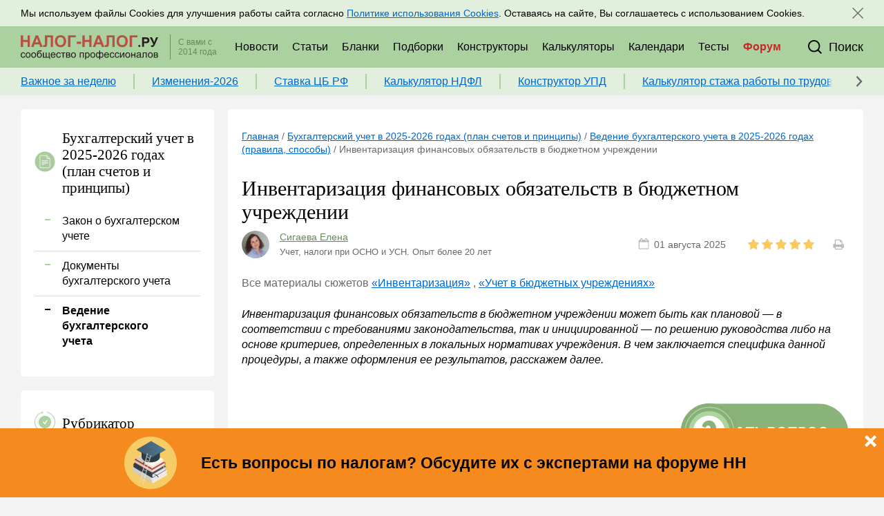

--- FILE ---
content_type: text/html; charset=UTF-8
request_url: https://nalog-nalog.ru/buhgalterskij_uchet/vedenie_buhgalterskogo_ucheta/inventarizaciya_finansovyh_obyazatelstv_v_byudzhetnom_uchrezhdenii/
body_size: 19179
content:
<!DOCTYPE html>
<html lang="ru">
    <head>
        <meta charset="utf-8">
<meta http-equiv="x-ua-compatible" content="ie=edge">

<title>Инвентаризация финансовых обязательств в бюджетном учреждении - nalog-nalog.ru</title>
<meta name="description" content="Инвентаризация финансовых обязательств в бюджетном учреждении может быть как плановой — в соответствии с требованиями законодательства, так и инициированной — по решению руководства либо на основе критериев, определенных в локальных нормативах учреждения. В чем заключается специфика данной">
<meta name="keywords" content="инвентаризация финансовых обязательств в бюджетном учреждении">
<link rel="canonical" href="https://nalog-nalog.ru/buhgalterskij_uchet/vedenie_buhgalterskogo_ucheta/inventarizaciya_finansovyh_obyazatelstv_v_byudzhetnom_uchrezhdenii/"/>
<link rel="amphtml" href="https://nalog-nalog.ru/amp/buhgalterskij_uchet/vedenie_buhgalterskogo_ucheta/inventarizaciya_finansovyh_obyazatelstv_v_byudzhetnom_uchrezhdenii/"/>
<meta property="og:title" content="Инвентаризация финансовых обязательств в бюджетном учреждении" />
<meta property="og:description" content="Инвентаризация финансовых обязательств в бюджетном учреждении может быть как плановой — в соответствии с требованиями законодательства, так и инициированной — по решению руководства либо на основе критериев, определенных в локальных нормативах учреждения. В чем заключается специфика данной" />

<meta name="twitter:title" content="Инвентаризация финансовых обязательств в бюджетном учреждении" />
<meta name="twitter:description" content="Инвентаризация финансовых обязательств в бюджетном учреждении может быть как плановой — в соответствии с требованиями законодательства, так и инициированной — по решению руководства либо на основе критериев, определенных в локальных нормативах учреждения. В чем заключается специфика данной" />

<meta name="viewport" content="width=device-width, initial-scale=1, shrink-to-fit=no">
<meta name="csrf-token" content="d9tdPHRYJIVPS5PmMT6mmNwh4at4S7ZGcUruwWKj">

<link href="/css/app.css?id=c50ca69152b160610657" rel="stylesheet">
<link rel="icon" href="/favicon.ico" type="image/x-icon">
<link rel="shortcut icon" href="/favicon.ico" type="image/x-icon">
<link rel="icon" href="/favicon.svg" sizes="any" type="image/svg+xml">

<link rel="apple-touch-icon" sizes="180x180" href="/apple-touch-icon.png">
<link rel="icon" type="image/png" sizes="32x32" href="/favicon-32x32.png">
<link rel="icon" type="image/png" sizes="16x16" href="/favicon-16x16.png">
<link rel="manifest" href="/site.webmanifest">
<link rel="mask-icon" href="/safari-pinned-tab.svg" color="#acd1a0">
<meta name="msapplication-TileColor" content="#f3f3f3">
<meta name="theme-color" content="#ffffff">

<script src="https://yastatic.net/share2/share.js" type="text/javascript"></script>

    <script charset="UTF-8" src="//web.webpushs.com/js/push/cfc92705ae1383bcbc46d426a5daeb69_1.js" async></script>
    </head>
    <body class="body">
        <div class="top">
    <div class="center-block">
        <div class="top_wrapper">
            <div class="top_mail-block">
                <div class="top_title">
                    Подписывайтесь на новости по налогам, учету и кадрам
                </div>
                <div class="top_title-mob">
                    Новости по налогам, учету и кадрам
                </div>
            </div>
            <div class="top_info"></div>
            <div class="top-mail">
                <a class="sm-button sm-button_green" href="https://nalog-nalog.ru/podpiska/">
                    Подписаться
                </a>
                <div class="top_share-block">
                    <div class="top_title top_share-block_title">
                        Присоединяйтесь к нам в соц. сетях:
                    </div>
                    <div class="share-block share-block_sm">
            <a href="https://vk.com/nalognalogru" class="share-block_item share-block_item_sm" target="_blank">
            <svg class="share-block_item_svg share-block_item_vk"><use xlink:href="/images/icons.svg?v=3#vk"></use></svg>
        </a>
            <a href="https://ok.ru/nalognalogru" class="share-block_item share-block_item_sm" target="_blank">
            <svg class="share-block_item_svg share-block_item_ok"><use xlink:href="/images/icons.svg?v=3#ok"></use></svg>
        </a>
            <a href="https://www.youtube.com/channel/UCPE9ZpGWcJjSs9jpC4AKpAQ" class="share-block_item share-block_item_sm" target="_blank">
            <svg class="share-block_item_svg share-block_item_yt"><use xlink:href="/images/icons.svg?v=3#yt"></use></svg>
        </a>
    </div>
                </div>
            </div>
            
        </div>
    </div>
</div>
<header class="header header-js" itemscope="itemscope" itemtype="http://schema.org/WPHeader">
    <div class="center-block">
        <div class="header_wrapper">
                            <a class="header_logo" href="/"></a>
                        <div class="header_info">С вами с 2014 года</div>
            <div class="header_menu_wrapper">
                <div class="top_info"></div>
                <div class="header_menu">
                    <a href="https://nalog-nalog.ru/glavnye_novosti/" class="header_menu_item"><span>Новости</span></a>
                    <a href="https://nalog-nalog.ru/poslednie_stati/" class="header_menu_item">Статьи</a>
                    <a href="https://nalog-nalog.ru/blanks/" class="header_menu_item">Бланки</a>
                    <a href="https://nalog-nalog.ru/subjects/" class="header_menu_item">Подборки</a>
                    <a href="https://nalog-nalog.ru/constructors/" class="header_menu_item"><span>Конструкторы</span></a>
                    <a href="https://nalog-nalog.ru/calculators/" class="header_menu_item">Калькуляторы</a>
                    <a href="https://nalog-nalog.ru/calendars/" class="header_menu_item">Календари</a>
                    <a href="https://nalog-nalog.ru/tests/" class="header_menu_item">Тесты</a>
                    <a href="/forum/?utm_source=NN&utm_medium=shapka" class="header_menu_item header_menu_item_forum" target="_blank">Форум</a>
                </div>
            </div>
            
            <!--search-->
            <div class="header_search_block">
                <form class="header_search_wrapper" action="https://nalog-nalog.ru/search/">
                    <div class="header_search_input_wrapper">
                        <input type="text" class="header_search_input" name="search_string">
                    </div>
                    <button class="header_search_button_send">
                        <svg class="header_search_button_svg header_search_button_svg_open"><use xlink:href="/images/icons.svg?v=3#search"></use></svg>
                    </button>
                </form>
                <div class="header_search_button_close header_search_button_close-js">
                    <svg class="header_search_button_svg"><use xlink:href="/images/icons.svg?v=3#close"></use></svg>
                </div>
            </div>
            <div class="header_search header_search-js">
                <div class="header_search_button header_search_button-js">
                    <svg class="header_search_button_svg"><use xlink:href="/images/icons.svg?v=3#search"></use></svg>
                    <div class="header_search_button_text">Поиск</div>
                </div>
            </div>
            <!--menu-mob-->
            <div class="menu-mob">
                <div class="menu-mob_button menu-mob_button-js">
                    <svg class="menu-mob_button_svg open-button menu-mob_button_svg_open-js"><use xlink:href="/images/icons.svg?v=3#burger"></use></svg>
                    <svg class="menu-mob_button_svg menu-mob_button_close menu-mob_button_svg_close-js"><use xlink:href="/images/icons.svg?v=3#close"></use></svg>
                </div>
                <div class="menu-mob_rubricator menu-mob_rubricator-js">
                    <a href="https://nalog-nalog.ru/uslugi/" class="menu-mob_rubricator_item"><span>Услуги</span></a>
                    <a href="https://nalog-nalog.ru/glavnye_novosti/" class="menu-mob_rubricator_item"><span>Новости</span></a>
                    <a href="https://nalog-nalog.ru/poslednie_stati/" class="menu-mob_rubricator_item">Статьи</a>
                    <a href="https://nalog-nalog.ru/blanks/" class="menu-mob_rubricator_item">Бланки</a>
                    <a href="https://nalog-nalog.ru/subjects/" class="menu-mob_rubricator_item">Подборки</a>
                    <a href="https://nalog-nalog.ru/constructors/" class="menu-mob_rubricator_item">Конструкторы</a>
                    <a href="https://nalog-nalog.ru/calculators/" class="menu-mob_rubricator_item">Калькуляторы</a>
                    <a href="https://nalog-nalog.ru/calendars/" class="menu-mob_rubricator_item">Календари</a>
                    <a href="https://nalog-nalog.ru/tests/" class="menu-mob_rubricator_item">Тесты</a>
                    <a href="/forum/?utm_source=NN&utm_medium=shapka" class="menu-mob_rubricator_item">Форум</a>
                </div>
            </div>
        </div>
    </div>
    <div class="topcontent topcontent-js">
        <div class="center-block">
            <div class="topcontent_wrapper">
                <div class="topcontent_items-list">
                                            <a class="topcontent_items-list_item" href="https://nalog-nalog.ru/spravochnaya_informaciya/otchetnost-po-vznosam-s-mrot-za-direktora-rksn-s-bolnichnyh-audit-2025-i-drugie-interesnye-novosti-za-nedelyu-19-01-2026-23-01-2026/">Важное за неделю</a>
                                            <a class="topcontent_items-list_item" href="https://nalog-nalog.ru/nalogovye-izmeneniya-2026/izmeneniya-v-nalogovom-zakonodatelstve-s-2026-goda/">Изменения-2026</a>
                                            <a class="topcontent_items-list_item" href="https://nalog-nalog.ru/spravochnaya_informaciya/klyuchevaya-stavka-novoe-reshenie-cb/">Ставка ЦБ РФ</a>
                                            <a class="topcontent_items-list_item" href="https://nalog-nalog.ru/kal_kulyator_ndfl/">Калькулятор НДФЛ</a>
                                            <a class="topcontent_items-list_item" href="https://nalog-nalog.ru/constructors/konstruktor-upd/">Конструктор УПД</a>
                                            <a class="topcontent_items-list_item" href="https://nalog-nalog.ru/kalkulyator-stazha-dlya-bolnichnogo/">Калькулятор стажа работы по трудовой книжке для больничного</a>
                                    </div>
                <div class="topcontent_controls">
                    <div class="topcontent_controls_rewind">
                        <svg class="topcontent_controls_svg"><use xlink:href="/images/icons.svg?v=3#rubricator-arr"></use></svg>
                    </div>
                    
                </div>
            </div>
        </div>
    </div>

</header>
        <div class="center-block">
            
        </div>

        <div class="center-block">
            <div class="content">
                <aside class="left">
                    <section class="block rubricator rubricator-section rubricator-section-js closed ">
        <div class="block_header rubricator_header rubricator-section_header">
            <div class="block_header_icon">
                <svg class="rubricator_header-icon"><use xlink:href="/images/icons.svg?v=3#doc"></use></svg>
            </div>
            <div class="block_header_text">
                Бухгалтерский учет в 2025-2026 годах (план счетов и принципы)
            </div>
        </div>
        <div class="rubricator-section">
                                                <a href="https://nalog-nalog.ru/buhgalterskij_uchet/zakon_o_buhgalterskom_uchete/" class="rubricator-section_item">
                        Закон о бухгалтерском учете
                    </a>
                                                                <a href="https://nalog-nalog.ru/buhgalterskij_uchet/dokumenty_buhgalterskogo_ucheta/" class="rubricator-section_item">
                        Документы бухгалтерского учета
                    </a>
                                                                <span class="rubricator-section_item active rubricator-section_item-js">
                        Ведение бухгалтерского учета
                        <svg class="rubricator_item_icon_svg rubricator-section_item_icon_svg"><use xlink:href="/images/icons.svg?v=3#rubricator-arr"></use></svg>
                    </span>
                                    </div>
    </section>

                    <section class="block rubricator rubricator-js closed main-rubricator ">
    <div class="block_header rubricator_header rubricator-header-js closed">
        <div class="block_header_icon">
            <svg class="rubricator_header-icon"><use xlink:href="/images/icons.svg?v=3#rubricator"></use></svg>
        </div>
        <div class="block_header_text">
            Рубрикатор
        </div>
    </div>
    <div class="rubricator_list rubricator_list-js closed">
                                    <a href="https://nalog-nalog.ru/buhgalterskij_uchet/" class="rubricator_item">
                    <span class="rubricator_item_icon">
                        <svg class="rubricator_item_icon_svg"><use xlink:href="/images/icons.svg?v=3#rubricator-arr"></use></svg>
                    </span>
                    Бухгалтерский учет
                </a>
                                                <a href="https://nalog-nalog.ru/buhgalterskaya_otchetnost/" class="rubricator_item">
                    <span class="rubricator_item_icon">
                        <svg class="rubricator_item_icon_svg"><use xlink:href="/images/icons.svg?v=3#rubricator-arr"></use></svg>
                    </span>
                    Бухгалтерская отчетность
                </a>
                                                <a href="https://nalog-nalog.ru/audit/" class="rubricator_item">
                    <span class="rubricator_item_icon">
                        <svg class="rubricator_item_icon_svg"><use xlink:href="/images/icons.svg?v=3#rubricator-arr"></use></svg>
                    </span>
                    Аудит
                </a>
                                                <a href="https://nalog-nalog.ru/nalogovye-izmeneniya-2025/" class="rubricator_item">
                    <span class="rubricator_item_icon">
                        <svg class="rubricator_item_icon_svg"><use xlink:href="/images/icons.svg?v=3#rubricator-arr"></use></svg>
                    </span>
                    Налоговые изменения 2025
                </a>
                                                <a href="https://nalog-nalog.ru/nalogovye-izmeneniya-2026/" class="rubricator_item">
                    <span class="rubricator_item_icon">
                        <svg class="rubricator_item_icon_svg"><use xlink:href="/images/icons.svg?v=3#rubricator-arr"></use></svg>
                    </span>
                    Налоговые изменения 2026
                </a>
                                                <a href="https://nalog-nalog.ru/nalog_na_pribyl/" class="rubricator_item">
                    <span class="rubricator_item_icon">
                        <svg class="rubricator_item_icon_svg"><use xlink:href="/images/icons.svg?v=3#rubricator-arr"></use></svg>
                    </span>
                    Налог на прибыль
                </a>
                                                <a href="https://nalog-nalog.ru/nds/" class="rubricator_item">
                    <span class="rubricator_item_icon">
                        <svg class="rubricator_item_icon_svg"><use xlink:href="/images/icons.svg?v=3#rubricator-arr"></use></svg>
                    </span>
                    НДС
                </a>
                                                <a href="https://nalog-nalog.ru/strahovye_vznosy/" class="rubricator_item">
                    <span class="rubricator_item_icon">
                        <svg class="rubricator_item_icon_svg"><use xlink:href="/images/icons.svg?v=3#rubricator-arr"></use></svg>
                    </span>
                    Страховые взносы 2025-2026
                </a>
                                                <a href="https://nalog-nalog.ru/posobiya/" class="rubricator_item">
                    <span class="rubricator_item_icon">
                        <svg class="rubricator_item_icon_svg"><use xlink:href="/images/icons.svg?v=3#rubricator-arr"></use></svg>
                    </span>
                    Пособия
                </a>
                                                <a href="https://nalog-nalog.ru/ndfl/" class="rubricator_item">
                    <span class="rubricator_item_icon">
                        <svg class="rubricator_item_icon_svg"><use xlink:href="/images/icons.svg?v=3#rubricator-arr"></use></svg>
                    </span>
                    НДФЛ
                </a>
                                                <a href="https://nalog-nalog.ru/usn/" class="rubricator_item">
                    <span class="rubricator_item_icon">
                        <svg class="rubricator_item_icon_svg"><use xlink:href="/images/icons.svg?v=3#rubricator-arr"></use></svg>
                    </span>
                    УСН
                </a>
                                                <a href="https://nalog-nalog.ru/ausn/" class="rubricator_item">
                    <span class="rubricator_item_icon">
                        <svg class="rubricator_item_icon_svg"><use xlink:href="/images/icons.svg?v=3#rubricator-arr"></use></svg>
                    </span>
                    АУСН
                </a>
                                                <a href="https://nalog-nalog.ru/nalog_na_imuwestvo/" class="rubricator_item">
                    <span class="rubricator_item_icon">
                        <svg class="rubricator_item_icon_svg"><use xlink:href="/images/icons.svg?v=3#rubricator-arr"></use></svg>
                    </span>
                    Налог на имущество
                </a>
                                                <a href="https://nalog-nalog.ru/zemelnyj_nalog/" class="rubricator_item">
                    <span class="rubricator_item_icon">
                        <svg class="rubricator_item_icon_svg"><use xlink:href="/images/icons.svg?v=3#rubricator-arr"></use></svg>
                    </span>
                    Земельный налог
                </a>
                                                <a href="https://nalog-nalog.ru/transportnyj_nalog/" class="rubricator_item">
                    <span class="rubricator_item_icon">
                        <svg class="rubricator_item_icon_svg"><use xlink:href="/images/icons.svg?v=3#rubricator-arr"></use></svg>
                    </span>
                    Транспортный налог
                </a>
                                                <a href="https://nalog-nalog.ru/nalog_na_reklamu/" class="rubricator_item">
                    <span class="rubricator_item_icon">
                        <svg class="rubricator_item_icon_svg"><use xlink:href="/images/icons.svg?v=3#rubricator-arr"></use></svg>
                    </span>
                    Налог на рекламу
                </a>
                                                <a href="https://nalog-nalog.ru/torgovyj_sbor/" class="rubricator_item">
                    <span class="rubricator_item_icon">
                        <svg class="rubricator_item_icon_svg"><use xlink:href="/images/icons.svg?v=3#rubricator-arr"></use></svg>
                    </span>
                    Торговый сбор
                </a>
                                                <a href="https://nalog-nalog.ru/turisticheskij-nalog/" class="rubricator_item">
                    <span class="rubricator_item_icon">
                        <svg class="rubricator_item_icon_svg"><use xlink:href="/images/icons.svg?v=3#rubricator-arr"></use></svg>
                    </span>
                    Туристический налог
                </a>
                                                <a href="https://nalog-nalog.ru/esxn/" class="rubricator_item">
                    <span class="rubricator_item_icon">
                        <svg class="rubricator_item_icon_svg"><use xlink:href="/images/icons.svg?v=3#rubricator-arr"></use></svg>
                    </span>
                    ЕСХН
                </a>
                                                <a href="https://nalog-nalog.ru/psn/" class="rubricator_item">
                    <span class="rubricator_item_icon">
                        <svg class="rubricator_item_icon_svg"><use xlink:href="/images/icons.svg?v=3#rubricator-arr"></use></svg>
                    </span>
                    ПСН
                </a>
                                                <a href="https://nalog-nalog.ru/vodnyj_nalog/" class="rubricator_item">
                    <span class="rubricator_item_icon">
                        <svg class="rubricator_item_icon_svg"><use xlink:href="/images/icons.svg?v=3#rubricator-arr"></use></svg>
                    </span>
                    Водный налог
                </a>
                                                <a href="https://nalog-nalog.ru/ekologicheskij_nalog/" class="rubricator_item">
                    <span class="rubricator_item_icon">
                        <svg class="rubricator_item_icon_svg"><use xlink:href="/images/icons.svg?v=3#rubricator-arr"></use></svg>
                    </span>
                    Экологический налог
                </a>
                                                <a href="https://nalog-nalog.ru/nalog_na_igornyj_biznes/" class="rubricator_item">
                    <span class="rubricator_item_icon">
                        <svg class="rubricator_item_icon_svg"><use xlink:href="/images/icons.svg?v=3#rubricator-arr"></use></svg>
                    </span>
                    Налог на игорный бизнес
                </a>
                                                <a href="https://nalog-nalog.ru/akcizy/" class="rubricator_item">
                    <span class="rubricator_item_icon">
                        <svg class="rubricator_item_icon_svg"><use xlink:href="/images/icons.svg?v=3#rubricator-arr"></use></svg>
                    </span>
                    Акцизы
                </a>
                                                <a href="https://nalog-nalog.ru/uplata_nalogov/" class="rubricator_item">
                    <span class="rubricator_item_icon">
                        <svg class="rubricator_item_icon_svg"><use xlink:href="/images/icons.svg?v=3#rubricator-arr"></use></svg>
                    </span>
                    Уплата налогов (взносов)
                </a>
                                                <a href="https://nalog-nalog.ru/vozvrat_i_zachet_nalogov/" class="rubricator_item">
                    <span class="rubricator_item_icon">
                        <svg class="rubricator_item_icon_svg"><use xlink:href="/images/icons.svg?v=3#rubricator-arr"></use></svg>
                    </span>
                    Возврат и зачет налогов
                </a>
                                                <a href="https://nalog-nalog.ru/nalogovaya_proverka/" class="rubricator_item">
                    <span class="rubricator_item_icon">
                        <svg class="rubricator_item_icon_svg"><use xlink:href="/images/icons.svg?v=3#rubricator-arr"></use></svg>
                    </span>
                    Налоговые проверки
                </a>
                                                <a href="https://nalog-nalog.ru/otvetstvennost/" class="rubricator_item">
                    <span class="rubricator_item_icon">
                        <svg class="rubricator_item_icon_svg"><use xlink:href="/images/icons.svg?v=3#rubricator-arr"></use></svg>
                    </span>
                    Ответственность
                </a>
                                                <a href="https://nalog-nalog.ru/statistika/" class="rubricator_item">
                    <span class="rubricator_item_icon">
                        <svg class="rubricator_item_icon_svg"><use xlink:href="/images/icons.svg?v=3#rubricator-arr"></use></svg>
                    </span>
                    Статистика
                </a>
                                                <a href="https://nalog-nalog.ru/samozanyatye/" class="rubricator_item">
                    <span class="rubricator_item_icon">
                        <svg class="rubricator_item_icon_svg"><use xlink:href="/images/icons.svg?v=3#rubricator-arr"></use></svg>
                    </span>
                    Самозанятые
                </a>
                                                <a href="https://nalog-nalog.ru/bank/" class="rubricator_item">
                    <span class="rubricator_item_icon">
                        <svg class="rubricator_item_icon_svg"><use xlink:href="/images/icons.svg?v=3#rubricator-arr"></use></svg>
                    </span>
                    Банк
                </a>
                                                <a href="https://nalog-nalog.ru/kkt_kkm_kassa/" class="rubricator_item">
                    <span class="rubricator_item_icon">
                        <svg class="rubricator_item_icon_svg"><use xlink:href="/images/icons.svg?v=3#rubricator-arr"></use></svg>
                    </span>
                    Онлайн-кассы ККТ ККМ
                </a>
                                                <a href="https://nalog-nalog.ru/blokirovka_scheta/" class="rubricator_item">
                    <span class="rubricator_item_icon">
                        <svg class="rubricator_item_icon_svg"><use xlink:href="/images/icons.svg?v=3#rubricator-arr"></use></svg>
                    </span>
                    Блокировка счета
                </a>
                                                <a href="https://nalog-nalog.ru/msfo/" class="rubricator_item">
                    <span class="rubricator_item_icon">
                        <svg class="rubricator_item_icon_svg"><use xlink:href="/images/icons.svg?v=3#rubricator-arr"></use></svg>
                    </span>
                    МСФО
                </a>
                                                <a href="https://nalog-nalog.ru/upravlencheskij_uchet/" class="rubricator_item">
                    <span class="rubricator_item_icon">
                        <svg class="rubricator_item_icon_svg"><use xlink:href="/images/icons.svg?v=3#rubricator-arr"></use></svg>
                    </span>
                    Управленческий учет
                </a>
                                                <a href="https://nalog-nalog.ru/analiz_hozyajstvennoj_deyatelnosti_ahd/" class="rubricator_item">
                    <span class="rubricator_item_icon">
                        <svg class="rubricator_item_icon_svg"><use xlink:href="/images/icons.svg?v=3#rubricator-arr"></use></svg>
                    </span>
                    Анализ хозяйственной деятельности (АХД)
                </a>
                                                <a href="https://nalog-nalog.ru/ohrana_truda_i_attestaciya/" class="rubricator_item">
                    <span class="rubricator_item_icon">
                        <svg class="rubricator_item_icon_svg"><use xlink:href="/images/icons.svg?v=3#rubricator-arr"></use></svg>
                    </span>
                    Охрана труда и аттестация
                </a>
                                                <a href="https://nalog-nalog.ru/ohrana_truda/" class="rubricator_item">
                    <span class="rubricator_item_icon">
                        <svg class="rubricator_item_icon_svg"><use xlink:href="/images/icons.svg?v=3#rubricator-arr"></use></svg>
                    </span>
                    Охрана труда
                </a>
                                                <a href="https://nalog-nalog.ru/valyutnye_operacii/" class="rubricator_item">
                    <span class="rubricator_item_icon">
                        <svg class="rubricator_item_icon_svg"><use xlink:href="/images/icons.svg?v=3#rubricator-arr"></use></svg>
                    </span>
                    Валютные операции
                </a>
                                                <a href="https://nalog-nalog.ru/nalogovaya_sistema_rf/" class="rubricator_item">
                    <span class="rubricator_item_icon">
                        <svg class="rubricator_item_icon_svg"><use xlink:href="/images/icons.svg?v=3#rubricator-arr"></use></svg>
                    </span>
                    Налоговая система РФ
                </a>
                                                <a href="https://nalog-nalog.ru/nalogovoe_planirovanie/" class="rubricator_item">
                    <span class="rubricator_item_icon">
                        <svg class="rubricator_item_icon_svg"><use xlink:href="/images/icons.svg?v=3#rubricator-arr"></use></svg>
                    </span>
                    Налоговое планирование
                </a>
                                                <a href="https://nalog-nalog.ru/finansovyj_kontrol/" class="rubricator_item">
                    <span class="rubricator_item_icon">
                        <svg class="rubricator_item_icon_svg"><use xlink:href="/images/icons.svg?v=3#rubricator-arr"></use></svg>
                    </span>
                    Финансовый контроль
                </a>
                                                <a href="https://nalog-nalog.ru/dogovory/" class="rubricator_item">
                    <span class="rubricator_item_icon">
                        <svg class="rubricator_item_icon_svg"><use xlink:href="/images/icons.svg?v=3#rubricator-arr"></use></svg>
                    </span>
                    Договоры
                </a>
                                                <a href="https://nalog-nalog.ru/ooo/" class="rubricator_item">
                    <span class="rubricator_item_icon">
                        <svg class="rubricator_item_icon_svg"><use xlink:href="/images/icons.svg?v=3#rubricator-arr"></use></svg>
                    </span>
                    ООО
                </a>
                                                <a href="https://nalog-nalog.ru/ao/" class="rubricator_item">
                    <span class="rubricator_item_icon">
                        <svg class="rubricator_item_icon_svg"><use xlink:href="/images/icons.svg?v=3#rubricator-arr"></use></svg>
                    </span>
                    АО
                </a>
                                                <a href="https://nalog-nalog.ru/goszakupki/" class="rubricator_item">
                    <span class="rubricator_item_icon">
                        <svg class="rubricator_item_icon_svg"><use xlink:href="/images/icons.svg?v=3#rubricator-arr"></use></svg>
                    </span>
                    Госзакупки
                </a>
                                                <a href="https://nalog-nalog.ru/investicii/" class="rubricator_item">
                    <span class="rubricator_item_icon">
                        <svg class="rubricator_item_icon_svg"><use xlink:href="/images/icons.svg?v=3#rubricator-arr"></use></svg>
                    </span>
                    Инвестиции
                </a>
                                                <a href="https://nalog-nalog.ru/spravochnaya_informaciya/" class="rubricator_item">
                    <span class="rubricator_item_icon">
                        <svg class="rubricator_item_icon_svg"><use xlink:href="/images/icons.svg?v=3#rubricator-arr"></use></svg>
                    </span>
                    Справочная информация
                </a>
                                                <a href="https://nalog-nalog.ru/proekty/" class="rubricator_item">
                    <span class="rubricator_item_icon">
                        <svg class="rubricator_item_icon_svg"><use xlink:href="/images/icons.svg?v=3#rubricator-arr"></use></svg>
                    </span>
                    Проекты
                </a>
                                                <a href="https://nalog-nalog.ru/bank_kassa/" class="rubricator_item">
                    <span class="rubricator_item_icon">
                        <svg class="rubricator_item_icon_svg"><use xlink:href="/images/icons.svg?v=3#rubricator-arr"></use></svg>
                    </span>
                    Банк касса
                </a>
                                                <a href="https://nalog-nalog.ru/raschety/" class="rubricator_item">
                    <span class="rubricator_item_icon">
                        <svg class="rubricator_item_icon_svg"><use xlink:href="/images/icons.svg?v=3#rubricator-arr"></use></svg>
                    </span>
                    Расчеты
                </a>
                                                <a href="https://nalog-nalog.ru/uchet_zatrat/" class="rubricator_item">
                    <span class="rubricator_item_icon">
                        <svg class="rubricator_item_icon_svg"><use xlink:href="/images/icons.svg?v=3#rubricator-arr"></use></svg>
                    </span>
                    Учет затрат
                </a>
                                                <a href="https://nalog-nalog.ru/uchet_os_i_nma/" class="rubricator_item">
                    <span class="rubricator_item_icon">
                        <svg class="rubricator_item_icon_svg"><use xlink:href="/images/icons.svg?v=3#rubricator-arr"></use></svg>
                    </span>
                    Учет ОС и НМА
                </a>
                                                <a href="https://nalog-nalog.ru/uchet_mc/" class="rubricator_item">
                    <span class="rubricator_item_icon">
                        <svg class="rubricator_item_icon_svg"><use xlink:href="/images/icons.svg?v=3#rubricator-arr"></use></svg>
                    </span>
                    Учет МПЗ
                </a>
                                                <a href="https://nalog-nalog.ru/zarplaty_i_kadry/" class="rubricator_item">
                    <span class="rubricator_item_icon">
                        <svg class="rubricator_item_icon_svg"><use xlink:href="/images/icons.svg?v=3#rubricator-arr"></use></svg>
                    </span>
                    Зарплаты и кадры
                </a>
                                                <a href="https://nalog-nalog.ru/osnovy_trudovogo_zakonodatelstva/" class="rubricator_item">
                    <span class="rubricator_item_icon">
                        <svg class="rubricator_item_icon_svg"><use xlink:href="/images/icons.svg?v=3#rubricator-arr"></use></svg>
                    </span>
                    Основы трудового законодательства
                </a>
                                                <a href="https://nalog-nalog.ru/priem_na_rabotu_i_perevody/" class="rubricator_item">
                    <span class="rubricator_item_icon">
                        <svg class="rubricator_item_icon_svg"><use xlink:href="/images/icons.svg?v=3#rubricator-arr"></use></svg>
                    </span>
                    Прием на работу и переводы
                </a>
                                                <a href="https://nalog-nalog.ru/uvolnenie/" class="rubricator_item">
                    <span class="rubricator_item_icon">
                        <svg class="rubricator_item_icon_svg"><use xlink:href="/images/icons.svg?v=3#rubricator-arr"></use></svg>
                    </span>
                    Увольнение
                </a>
                                                <a href="https://nalog-nalog.ru/trudovoj_dogovor/" class="rubricator_item">
                    <span class="rubricator_item_icon">
                        <svg class="rubricator_item_icon_svg"><use xlink:href="/images/icons.svg?v=3#rubricator-arr"></use></svg>
                    </span>
                    Трудовой договор
                </a>
                                                <a href="https://nalog-nalog.ru/kollektivnyj_dogovor_i_lokalnye_akty/" class="rubricator_item">
                    <span class="rubricator_item_icon">
                        <svg class="rubricator_item_icon_svg"><use xlink:href="/images/icons.svg?v=3#rubricator-arr"></use></svg>
                    </span>
                    Коллективный договор и локальные акты
                </a>
                                                <a href="https://nalog-nalog.ru/rabochee_vremya_i_rezhim_truda/" class="rubricator_item">
                    <span class="rubricator_item_icon">
                        <svg class="rubricator_item_icon_svg"><use xlink:href="/images/icons.svg?v=3#rubricator-arr"></use></svg>
                    </span>
                    Рабочее время и режим труда
                </a>
                                                <a href="https://nalog-nalog.ru/otpusk_i_vremya_otdyha/" class="rubricator_item">
                    <span class="rubricator_item_icon">
                        <svg class="rubricator_item_icon_svg"><use xlink:href="/images/icons.svg?v=3#rubricator-arr"></use></svg>
                    </span>
                    Отпуск и время отдыха
                </a>
                                                <a href="https://nalog-nalog.ru/oplata_truda/" class="rubricator_item">
                    <span class="rubricator_item_icon">
                        <svg class="rubricator_item_icon_svg"><use xlink:href="/images/icons.svg?v=3#rubricator-arr"></use></svg>
                    </span>
                    Оплата труда
                </a>
                                                <a href="https://nalog-nalog.ru/socialnoe_partnerstvo/" class="rubricator_item">
                    <span class="rubricator_item_icon">
                        <svg class="rubricator_item_icon_svg"><use xlink:href="/images/icons.svg?v=3#rubricator-arr"></use></svg>
                    </span>
                    Социальное партнерство
                </a>
                                                <a href="https://nalog-nalog.ru/otvetstvennost_i_vzyskaniya/" class="rubricator_item">
                    <span class="rubricator_item_icon">
                        <svg class="rubricator_item_icon_svg"><use xlink:href="/images/icons.svg?v=3#rubricator-arr"></use></svg>
                    </span>
                    Ответственность и взыскания
                </a>
                                                <a href="https://nalog-nalog.ru/pensii/" class="rubricator_item">
                    <span class="rubricator_item_icon">
                        <svg class="rubricator_item_icon_svg"><use xlink:href="/images/icons.svg?v=3#rubricator-arr"></use></svg>
                    </span>
                    Пенсии
                </a>
                                                <a href="https://nalog-nalog.ru/lgoty_garantii_i_kompensacii/" class="rubricator_item">
                    <span class="rubricator_item_icon">
                        <svg class="rubricator_item_icon_svg"><use xlink:href="/images/icons.svg?v=3#rubricator-arr"></use></svg>
                    </span>
                    Льготы, гарантии и компенсации
                </a>
                                                <a href="https://nalog-nalog.ru/profstandarty_i_dolzhnostnye_instrukcii/" class="rubricator_item">
                    <span class="rubricator_item_icon">
                        <svg class="rubricator_item_icon_svg"><use xlink:href="/images/icons.svg?v=3#rubricator-arr"></use></svg>
                    </span>
                    Профстандарты и должностные инструкции
                </a>
                                                <a href="https://nalog-nalog.ru/trudovye_knizhki/" class="rubricator_item">
                    <span class="rubricator_item_icon">
                        <svg class="rubricator_item_icon_svg"><use xlink:href="/images/icons.svg?v=3#rubricator-arr"></use></svg>
                    </span>
                    Трудовые книжки
                </a>
                                                <a href="https://nalog-nalog.ru/kadrovye_dokumenty_i_obrazcy/" class="rubricator_item">
                    <span class="rubricator_item_icon">
                        <svg class="rubricator_item_icon_svg"><use xlink:href="/images/icons.svg?v=3#rubricator-arr"></use></svg>
                    </span>
                    Кадровые документы и образцы
                </a>
                                                <a href="https://nalog-nalog.ru/personalnye_dannye/" class="rubricator_item">
                    <span class="rubricator_item_icon">
                        <svg class="rubricator_item_icon_svg"><use xlink:href="/images/icons.svg?v=3#rubricator-arr"></use></svg>
                    </span>
                    Персональные данные
                </a>
                                                <a href="https://nalog-nalog.ru/stazh/" class="rubricator_item">
                    <span class="rubricator_item_icon">
                        <svg class="rubricator_item_icon_svg"><use xlink:href="/images/icons.svg?v=3#rubricator-arr"></use></svg>
                    </span>
                    Стаж
                </a>
                                                <a href="https://nalog-nalog.ru/ip/" class="rubricator_item">
                    <span class="rubricator_item_icon">
                        <svg class="rubricator_item_icon_svg"><use xlink:href="/images/icons.svg?v=3#rubricator-arr"></use></svg>
                    </span>
                    ИП
                </a>
                        </div>
    <div class="button rubricator_button rubricator_button-js closed">
        Раскрыть список рубрик
    </div>
</section>
                    <div class="block tg-section ">
                    <div class="tg-section_iconblock">
                        <svg class="tg-section_iconblock_icon"><use xlink:href="/images/icons.svg?v=3#tg"></use></svg>
                    </div>
                    <a href="https://t.me/nalognalogru" class="tg-section_button" target="_blank" rel="nofollow">
                        Наш телеграм-канал
                    </a>
                </div>
                    <noindex><a href="https://www.consultant.ru/about/nc/webinar/2026-02-11/?utm_source=nalog-nalog&utm_campaign=webinar&utm_content=banner" target="blank" rel="nofollow" class="block desktop-only tablet-only" style="padding: 0px; border-radius: 0px;">
                    <img src="/leadgen/vebinar/kp_vebinar_280_4.png" style="display: block;"/>
                </a></noindex>
                    
                    
                    <div class="block desktop-only tablet-only">
        <div class="block_header">
            <div class="block_header_icon">
                <svg class="actual_header-icon"><use xlink:href="/images/icons.svg?v=3#actual"></use></svg>
            </div>
            <div class="block_header_text">
                Самое актуальное
            </div>
        </div>

                                                                        <div class="actual_info actual_border">

    <a href="https://nalog-nalog.ru/nalogovye-izmeneniya-2026/nalogi-2026-chek-list/" class="actual_info_link" target="_blank">
        Налоги - 2026: чек-лист
    </a>
    
</div>
                                                                                    <div class="actual_info actual_border">

    <a href="https://nalog-nalog.ru/nalogovye-izmeneniya-2026/izmeneniya-v-nalogovom-zakonodatelstve-s-2026-goda/" class="actual_info_link" target="_blank">
        Налоговая реформа с 2026 года
    </a>
    
</div>
                                                                                    <div class="actual_info actual_border">

    <a href="https://nalog-nalog.ru/spravochnaya_informaciya/kalendar-buhgaltera-na-26-yanvarya-2026-goda/" class="actual_info_link" target="_blank">
        Календарь бухгалтера на 26 января 2026 года
    </a>
    
</div>
                                                                                    <div class="actual_info actual_border">

    <a href="https://nalog-nalog.ru/spravochnaya_informaciya/kalendar-buhgaltera-na-28-yanvarya-2026-goda/" class="actual_info_link" target="_blank">
        Календарь бухгалтера на 28 января 2026 года
    </a>
    
</div>
                                                                                                                                                                    <div class="actual_info actual_border">

    <a href="https://nalog-nalog.ru/dontknows/kak-v-yanvare-2024-g-zapolnit-i-podat-uvedomlenie-ob-ischislennyh-nalogah-i-vznosah/" class="actual_info_link" target="_blank">
        Как в январе 2026 г. подать уведомления по налогам и взносам?
    </a>
    
</div>
                                                                                    <div class="actual_info actual_border">

    <a href="https://nalog-nalog.ru/spravochnaya_informaciya/kalendar-buhgaltera-na-yanvar/" class="actual_info_link" target="_blank">
        Календарь бухгалтера на январь - 2026
    </a>
    
</div>
                                                                                    <div class="actual_info actual_border">

    <a href="https://nalog-nalog.ru/usn/kalendar-buhgaltera-na-usn-na-2026-god/" class="actual_info_link" target="_blank">
        Календарь бухгалтера на УСН на 2026 год
    </a>
    
</div>
                                                                                    <div class="actual_info actual_border">

    <a href="https://nalog-nalog.ru/spravochnaya_informaciya/klyuchevaya-stavka-novoe-reshenie-cb/" class="actual_info_link" target="_blank">
        Новая ставка ЦБ с 22.12.25
    </a>
    
</div>
                    
        

        <!--subscribe-->

        <div class="actual_subscribe actual_border">
            <div class="actual_text">
                Подпишитесь на специальную бесплатную еженедельную рассылку, чтобы быть в курсе всех изменений в налогах и учете:
            </div>
            
            <a class="button" href="https://nalog-nalog.ru/podpiska/">
                Подписаться
            </a>
        </div>

        <!--share-->

        <div class="actual_share actual_border">
            <div class="actual_text">
                Присоединяйтесь к нам
                в соц. сетях:
            </div>
            <div class="actual_share_widget">
                <div class="footer-top_widget">
                    <div class="share-block">
            <a href="https://vk.com/nalognalogru" class="share-block_item" target="_blank">
            <svg class="share-block_item_svg share-block_item_vk"><use xlink:href="/images/icons.svg?v=3#vk"></use></svg>
        </a>
            <a href="https://ok.ru/nalognalogru" class="share-block_item" target="_blank">
            <svg class="share-block_item_svg share-block_item_ok"><use xlink:href="/images/icons.svg?v=3#ok"></use></svg>
        </a>
            <a href="https://www.youtube.com/channel/UCPE9ZpGWcJjSs9jpC4AKpAQ" class="share-block_item" target="_blank">
            <svg class="share-block_item_svg share-block_item_yt"><use xlink:href="/images/icons.svg?v=3#yt"></use></svg>
        </a>
    </div>
                </div>
            </div>
        </div>
    </div>

                    <section class="block hot-collections desktop-only">
        <div class="block_header">
            <div class="block_header_icon">
                <svg class="rubricator_header-icon"><use xlink:href="/images/icons.svg?v=3#hot"></use></svg>
            </div>
            <div class="block_header_text">
                Горячие подборки
            </div>
        </div>
        <div class="hot-collections_list">

                            <a href="https://nalog-nalog.ru/subjects/perehod-k-novoj-stavke-nds/" class="hot-collections_item">
                    <span class="hot-collections_item_img">
                        
                    </span>
                    <span class="hot-collections_item_title">
                        Переход к новой ставке НДС-2026
                    </span>
                </a>
                            <a href="https://nalog-nalog.ru/subjects/nalogovaya-otchetnost-za-god/" class="hot-collections_item">
                    <span class="hot-collections_item_img">
                        
                    </span>
                    <span class="hot-collections_item_title">
                        Налоговая отчетность за 2025 год
                    </span>
                </a>
                            <a href="https://nalog-nalog.ru/subjects/buhotchetnost-za-god/" class="hot-collections_item">
                    <span class="hot-collections_item_img">
                        
                    </span>
                    <span class="hot-collections_item_title">
                        Бухотчетность за 2025 год
                    </span>
                </a>
                            <a href="https://nalog-nalog.ru/subjects/otchetnost-byudzhetnyh-uchrezhdenij/" class="hot-collections_item">
                    <span class="hot-collections_item_img">
                        
                    </span>
                    <span class="hot-collections_item_title">
                        Отчетность бюджетных учреждений
                    </span>
                </a>
                    </div>
        <a href="https://nalog-nalog.ru/subjects/" class="button">Все подборки</a>
    </section>


                    <section class="block img-section desktop-only">
    <div class="img-section_img img-section_img_accountant"></div>
    <a href="https://nalog-nalog.ru/kalendar_buhgaltera/" class="button img-section_button">Календарь бухгалтера</a>
    <a href="https://nalog-nalog.ru/proizvodstvennyj_kalendar/" class="button img-section_button">Производственный</a>
</section>

                    <section class="block img-section desktop-only">
    <div class="img-section_img img-section_img_calculator"></div>
    <div class="img-section_text">
        НДС, страховые взносы, УСН 6%,
        УСН 15%, ЕНВД, НДФЛ, пени
    </div>
    <a href="https://nalog-nalog.ru/calculators/" class="button img-section_button">Калькуляторы</a>
</section>

                    
                    <section class="block img-section desktop-only">
    <div class="img-section_img img-section_img_subscribe"></div>
    <div class="img-section_text">
        Отправляем письма с главными
        обсуждениями недели
    </div>
    <a href="https://nalog-nalog.ru/podpiska/" class="button img-section_button">Подписаться</a>
</section>

                </aside>
                <div class="center">
                        <div class="block">
        <ul class="breadcrumbs" itemscope="itemscope" itemtype="http://schema.org/BreadcrumbList">
                                    <li itemprop="itemListElement" itemscope itemtype="https://schema.org/ListItem">
                    <a href="https://nalog-nalog.ru/" class="breadcrumbs_link" itemprop="item"><span itemprop="name">Главная</span></a> /
                    <meta itemprop="position" content="1" />
                </li>
                                                <li itemprop="itemListElement" itemscope itemtype="https://schema.org/ListItem">
                    <a href="https://nalog-nalog.ru/buhgalterskij_uchet/" class="breadcrumbs_link" itemprop="item"><span itemprop="name">Бухгалтерский учет в 2025-2026 годах (план счетов и принципы)</span></a> /
                    <meta itemprop="position" content="2" />
                </li>
                                                <li itemprop="itemListElement" itemscope itemtype="https://schema.org/ListItem">
                    <a href="https://nalog-nalog.ru/buhgalterskij_uchet/vedenie_buhgalterskogo_ucheta/" class="breadcrumbs_link" itemprop="item"><span itemprop="name">Ведение бухгалтерского учета в 2025-2026 годах (правила, способы)</span></a> /
                    <meta itemprop="position" content="3" />
                </li>
                                                <li>
                    <span>
                        <span>Инвентаризация финансовых обязательств в бюджетном учреждении</span>
                    </span>
                </li>
                        </ul>


        <article class="article type_article experiment_tg_link_in_text" itemscope="itemscope" itemtype="http://schema.org/Article">
            <data itemprop="publisher" itemscope="" itemtype="http://schema.org/Organization">
                    <meta itemprop="name" content="Налог-налог.ру">
                    <div itemprop="logo" itemscope itemtype="https://schema.org/ImageObject">
                        <meta itemprop="url" content="https://nalog-nalog.ru/images/logo.png">
                        <meta itemprop="width" content="202">
                        <meta itemprop="height" content="34">
                    </div>
                </data>
            <h1 class="article_title" itemprop="headline name">
                Инвентаризация финансовых обязательств в бюджетном учреждении
            </h1>

            <div class="article_top-info">
    <div class="top-widgets">
                    <div class="top-widgets_item" itemprop="author" itemscope itemtype="http://schema.org/Person">
                <div class="top-widgets_item_author-photo_wrapper">
                    <div class="top-widgets_item_author-photo">
                                                    <img class="top-widgets_item_author-photo_img" src="https://nalog-nalog.ru/storage/images/95/LKtBWhKDtzEdbEtKIAEB537esG3Wv0sFF6KvvkLI.jpg" alt="">
                                            </div>
                </div>
                <div class="top-widgets_item_author-info_wrapper">
                    <a href="https://nalog-nalog.ru/experts/1/" class="top-widgets_item_author-link">
                        <span itemprop="name">Сигаева Елена</span>
                    </a>
                    <div class="top-widgets_item_author-specialization" data-note="Специализация: ">
                        Учет, налоги при ОСНО и УСН. Опыт более 20 лет
                    </div>
                </div>
            </div>
        
        
    </div>
    <div class="top-widgets">
                    <div class="top-widgets_item">
                <div class="top-widgets_item_icon">
                    <svg class="top-widgets_item_icon_svg"><use xlink:href="/images/icons.svg?v=3#date"></use></svg>
                </div>
                <div class="top-widgets_item_text" itemprop="datePublished" content="2025-08-01T19:59:53+03:00">
                    01 августа 2025
                </div>
                                                        <span class="rating_stars rating_stars-js rating" data-entity-type="content" data-entity-id="5936">
                        <span class="rating_stars_yellow rating_stars_yellow-js" style="width: 100%"></span>
                        <span class="rating_stars_vote rating_stars_vote-js">
                                                            <span class="rating_stars_vote_item rating_stars_vote_item-js" data-item="1"></span>
                                                            <span class="rating_stars_vote_item rating_stars_vote_item-js" data-item="2"></span>
                                                            <span class="rating_stars_vote_item rating_stars_vote_item-js" data-item="3"></span>
                                                            <span class="rating_stars_vote_item rating_stars_vote_item-js" data-item="4"></span>
                                                            <span class="rating_stars_vote_item rating_stars_vote_item-js" data-item="5"></span>
                                                    </span>
                    </span>
                            </div>
        
        <noindex>
            <a class="top-widgets_item js-print" href="#">
                <span class="top-widgets_item_icon">
                    <svg class="top-widgets_item_icon_svg"><use xlink:href="/images/icons.svg?v=3#print"></use></svg>
                </span>
                
            </a>
        </noindex>
    </div>
</div>

            <div class="article_from-subject">
        Все материалы сюжетов
                    <a href="https://nalog-nalog.ru/subjects/inventarizaciya/" class="article_from-subject_link">&laquo;Инвентаризация&raquo;</a>
                            ,
                                <a href="https://nalog-nalog.ru/subjects/uchet-v-byudzhetnyh-uchrezhdeniyah/" class="article_from-subject_link">&laquo;Учет в бюджетных учреждениях&raquo;</a>
                        </div>

                            <div class="article_lid">
                                        <div class="article_lid_text">
                        Инвентаризация финансовых обязательств в бюджетном учреждении может быть как плановой — в соответствии с требованиями законодательства, так и инициированной — по решению руководства либо на основе критериев, определенных в локальных нормативах учреждения. В чем заключается специфика данной процедуры, а также оформления ее результатов, расскажем далее.
                    </div>
                </div>
                                    
                                        <div class="article_video"><iframe width="720" height="405" src="https://rutube.ru/play/embed/2be27ef43de7376c5faa307ba9278d77/" style="border: none;" allow="clipboard-write; autoplay" webkitAllowFullScreen mozallowfullscreen allowFullScreen></iframe></div>
                        <div class="article_toc">
        <ul class="article_toc_list">
                            <li class="article_toc_list_item"><a href="#item-1" class="article_toc_list_item_link">Какова периодичность инвентаризации финансовых обязательств в бюджетном учреждении </a>
                                    </li>
                            <li class="article_toc_list_item"><a href="#item-2" class="article_toc_list_item_link">Каков алгоритм инвентаризации финансовых обязательств в бюджетных структурах? </a>
                                    </li>
                            <li class="article_toc_list_item"><a href="#item-3" class="article_toc_list_item_link">Инвентаризация финансовых обязательств: заполнение форм ИНВ-22 и ИНВ-23 </a>
                                    </li>
                            <li class="article_toc_list_item"><a href="#item-4" class="article_toc_list_item_link">Инвентаризация финансовых обязательств: описи </a>
                                    </li>
                            <li class="article_toc_list_item"><a href="#item-5" class="article_toc_list_item_link">Сведения о задолженности бюджетного и автономного учреждений </a>
                                    </li>
                            <li class="article_toc_list_item"><a href="#item-6" class="article_toc_list_item_link">Акт сверки с контрагентами </a>
                                    </li>
                            <li class="article_toc_list_item"><a href="#item-7" class="article_toc_list_item_link">Сведения об инвентаризациях по таблице №&nbsp;6 </a>
                                    </li>
                            <li class="article_toc_list_item"><a href="#item-8" class="article_toc_list_item_link">Итоги </a>
                                    </li>
                    </ul>
    </div>

            <div class="article_content text-content" itemprop="articleBody">
                <h2 id="item-1" >Какова периодичность инвентаризации финансовых обязательств в бюджетном учреждении</h2>
<p>Финансовые и иные обязательства учреждения должны быть проверены в рамках инвентаризации (п.&nbsp;9 Инструкции по отчетности, утвержденной приказом Минфина России от 25.03.2011 №&nbsp;33н, пп.&nbsp;80&mdash;81 федерального стандарта бухучета для организаций госсектора &laquo;Концептуальные основы бухгалтерского учета и отчетности организаций государственного сектора&raquo;, утв. приказом Минфина России от 31.12.2016 №&nbsp;256н,&nbsp;п.&nbsp;27 Положения по ведению бухучета, утвержденного приказом Минфина РФ от 29.07.1998 №&nbsp;34н):</p>
<ul>
<li>по основаниям, в сроки и в порядке, установленным субъектом учета в рамках формирования своей учетной политики;</li>
<li>при установлении фактов хищений или злоупотреблений, а также порчи имущества;</li>
<li>в случае стихийного бедствия, пожара, аварии или других ЧС, в том числе вызванных экстремальными условиями;</li>
<li>при смене материально ответственных лиц (на день приемки-передачи дел);</li>
<li>при передаче (возврате) комплекса объектов учета (имущественного комплекса) в аренду, управление, безвозмездное пользование, хранение, а также при выкупе, продаже комплекса объектов учета (имущественного комплекса);</li>
<li>в других случаях, предусмотренных законодательством и НПА;</li>
<li>при составлении годовой отчетности;</li>
<li>при реорганизации или ликвидации учреждения.</li>
</ul>
<p>Учреждение вправе определять в локальных правовых актах, в которых устанавливается порядок инвентаризации, в соответствии с п.&nbsp;6 Инструкции, утвержденной приказом Минфина РФ от 01.12.2010 №&nbsp;157н, дополнительные основания для проведения соответствующей процедуры.</p>
<p>Порядок проведения инвентаризации обычно входит в состав учетной политики учреждения. Образец учетной политики вы можете посмотреть в <a href="https://nalog-nalog.ru/away/?req=doc&amp;base=PAP&amp;n=115319&amp;dst=100003&amp;date=06.08.2025&amp;demo=1&amp;utm_source=nalog-nalog&amp;utm_medium=site&amp;utm_content=registration&amp;utm_term=universal__577c164d5dc3fe2ed238651f82b17641b30a299f&amp;link_text=%26laquo%3B%D0%9A%D0%BE%D0%BD%D1%81%D1%83%D0%BB%D1%8C%D1%82%D0%B0%D0%BD%D1%82%D0%9F%D0%BB%D1%8E%D1%81%26raquo%3B" target="_blank" rel="nofollow noopener">&laquo;КонсультантПлюс&raquo;</a>. Если вы еще не зарегистрированы в системе, получите <a href="https://nalog-nalog.ru/away/?url=https%3A%2F%2Flogin.consultant.ru%2Fdemo-access%2F%3Futm_campaign%3Ddemo-access%26utm_source%3Dnalog-nalog%26utm_medium%3Dsite%26utm_content%3Dregistration%26utm_term%3Dtext__0bdd642968a192d5b4787071e512d9ba8b68eb79&link_text=%D0%BF%D1%80%D0%BE%D0%B1%D0%BD%D1%8B%D0%B9%20%D0%BE%D0%BD%D0%BB%D0%B0%D0%B9%D0%BD-%D0%B4%D0%BE%D1%81%D1%82%D1%83%D0%BF" target="_blank" rel="nofollow noopener">пробный онлайн-доступ</a> бесплатно.&nbsp;Если вы хотите пользоваться системой на постоянной основе, <a href="https://nalog-nalog.ru/away/?url=https%3A%2F%2Fwww.consultant.ru%2Fabout%2Fpurchase%2Fprice%2F%3Futm_campaign%3Dprice-list%26utm_source%3Dnalog-nalog%26utm_medium%3Dsite%26utm_content%3Dregistration%26utm_term%3Dtext__7478d2045098c69d00ba4871cc7d10e33edb7140&link_text=%D1%83%D1%82%D0%BE%D1%87%D0%BD%D0%B8%D1%82%D0%B5%20%D0%B5%D0%B5%20%D1%81%D1%82%D0%BE%D0%B8%D0%BC%D0%BE%D1%81%D1%82%D1%8C" target="_blank" rel="nofollow noopener">уточните ее стоимость</a>.</p><div class="tg-text-block"><div class="tg-text-block__iconblock"><svg class="tg-text-block__iconblock-icon"><use xlink:href="/images/icons.svg?v=3#tg"></use></svg></div><div class="tg-text-block__text">Получайте рекомендации по налогам, учёту и кадрам. 
<a href="https://t.me/nalognalogru" class="link" target="_blank" rel="nofollow">Подписывайтесь</a> на наш Телеграм-канал и смотрите полезный контент.</div></div>
<p>В случае если учреждение автономное или бюджетное, инвентаризация в нем должна проводиться по состоянию на 1&nbsp;июля, 1&nbsp;октября, 1&nbsp;января года, следующего за отчетным, поскольку в соответствии с п.&nbsp;69 Инструкции, утвержденной приказом Минфина №&nbsp;33н, данным организациям необходимо предоставлять распорядителю сведения по задолженностям (форма 0503769), которые, в свою очередь, выявляются в ходе инвентаризации.</p>
<h2 id="item-2" >Каков алгоритм инвентаризации финансовых обязательств в бюджетных структурах?</h2>
<p>Алгоритм инвентаризации финансовых обязательств учреждения в целом будет схожим с тем, что характеризует инвентаризацию любых других пассивов, а также активов хозяйствующего субъекта. Он предполагает реализацию рассматриваемой процедуры в рамках следующих этапов:</p>
<ol>
<li>Издание приказа руководством учреждения о проведении инвентаризации.</li>
</ol>
<p>Для этого используется унифицированная форма&nbsp;<a href="/buhgalterskij_uchet/dokumenty_buhgalterskogo_ucheta/unificirovannaya_forma_inv22_skachat_blank_i_obrazec/">ИНВ-22</a>, утвержденная Постановлением Госкомстата РФ от 18.08.1998 №&nbsp;88.</p>
<a href="https://nalog-nalog.ru/tests/inventarizaciya-bez-oshibok/" target="_blank" class="injectentity_test injectentity_position_left">
    <span class="injectentity_test_title">Проверь себя: как провести инвентаризацию</span>
            <span class="injectentity_test_duration">
            Время прохождения около 5 мин.
        </span>
        <span class="injectentity_test_button">
        Пройти тест
    </span>
</a>
<p>Посредством рассматриваемого приказа утверждается также комиссия по инвентаризации &mdash; внутренняя структура бюджетного учреждения, без которой инвентаризация не может быть проведена.</p>
<p>В случае если учреждение бюджетное или автономное, имеет смысл сформировать постоянно действующую комиссию, имеющую соответствующие полномочия, поскольку данными учреждениями предполагается регулярное, как мы отметили выше, раз в квартал, предоставление отчетности распорядителю на основе данных, получаемых в том числе в ходе инвентаризации.</p>
<ol start="2">
<li>Отражение сведений о приказе в журнале.</li>
</ol>
<p>Данный журнал также составляется с применением унифицированного источника &mdash;&nbsp;<a href="/buhgalterskij_uchet/dokumenty_buhgalterskogo_ucheta/unificirovannaya_forma_inv23_blank_i_obrazec/">ИНВ-23</a>.</p>
<ol start="3">
<li>Оформление расписок материально ответственными лицами (далее &mdash; МОЛ).</li>
</ol>
<p>Как правило, данные расписки включены в структуру унифицированных инвентаризационных описей, задействование которых предполагается на следующем этапе. Но если это не так &mdash; данные расписки могут составляться в свободной форме.</p>
<ol start="4">
<li>Заполнение унифицированных инвентаризационных описей, иных документов &mdash; например, сличительных ведомостей по итогам изучения документов бухучета, отражающих наличие у учреждения финансовых обязательств.</li>
</ol>
<p>В данном случае речь идет о заполнении как минимум:</p>
<ul>
<li>описи по форме 0504083 (опись задолженностей по займам), утвержденной в приложении №&nbsp;1 к приказу Минфина России от 30.03.2015 №&nbsp;52н;</li>
</ul>
<ul>
<li>описи по форме 0504089, также утвержденной приказом №&nbsp;52н (опись расчетов с покупателями, поставщиками).</li>
</ul>
<p>Можно отметить, что в структуре обеих форм присутствуют формулировки, с юридической точки зрения аналогичные тем, что могут приводиться в расписках МОЛ.</p>
<p>Если учреждение бюджетное или автономное, то оно должно, как мы отметили в начале статьи, также заполнять форму 0503769 по приказу №&nbsp;33н по состоянию на 1 июля, 1 октября, 1 января года, следующего за отчетным.</p>
<p>Кроме того, могут составляться иные описи, предусмотренные локальным нормативом учреждения, который регламентирует инвентаризацию.</p>
<ol start="5">
<li>Заполнение отчетных документов:</li>
</ol>
<ul>
<li>всеми учреждениями &mdash; акта сверки взаиморасчетов с контрагентами, перед которыми у учреждения есть финансовые обязательства (по унифицированной форме&nbsp;<a href="/buhgalterskij_uchet/dokumenty_buhgalterskogo_ucheta/unificirovannaya_forma_inv17_blank_i_obrazec/">ИНВ-17</a>);</li>
<li>бюджетными и автономными учреждениями &mdash; сведений о проведении инвентаризаций в виде Таблицы №&nbsp;6 по приказу №&nbsp;33н.</li>
</ul>
<p>Рассмотрим более подробно работу с указанными формами.</p>
<p>Есть несколько важных вопросов, с которыми часто сталкиваются (и их нужно решить) при годовой инвентаризации. Ответы на эти вопросы дали эксперты &laquo;КонсультантПлюс&raquo;. <a href="https://nalog-nalog.ru/away/?req=doc&amp;base=PBI&amp;n=345129&amp;dst=100002%2C1&amp;date=23.08.2025&amp;demo=1&amp;utm_source=nalog-nalog&amp;utm_medium=site&amp;utm_content=registration&amp;utm_term=universal__a3ee7be1c074912573ed2be8e2877b246bfe54c0&amp;link_text=%D0%9E%D1%84%D0%BE%D1%80%D0%BC%D0%B8%D1%82%D0%B5+%D0%BF%D1%80%D0%BE%D0%B1%D0%BD%D1%8B%D0%B9+%D0%B4%D0%BE%D1%81%D1%82%D1%83%D0%BF" target="_blank" rel="nofollow noopener">Оформите пробный доступ</a> к системе и переходите в Готовое решение. Это бесплатно. Если вы хотите пользоваться системой на постоянной основе, <a href="https://nalog-nalog.ru/away/?url=https%3A%2F%2Fwww.consultant.ru%2Fabout%2Fpurchase%2Fprice%2F%3Futm_campaign%3Dprice-list%26utm_source%3Dnalog-nalog%26utm_medium%3Dsite%26utm_content%3Dregistration%26utm_term%3Dtext__7478d2045098c69d00ba4871cc7d10e33edb7140&link_text=%D1%83%D1%82%D0%BE%D1%87%D0%BD%D0%B8%D1%82%D0%B5%20%D0%B5%D0%B5%20%D1%81%D1%82%D0%BE%D0%B8%D0%BC%D0%BE%D1%81%D1%82%D1%8C" target="_blank" rel="nofollow noopener">уточните ее стоимость</a>.</p>
<h2 id="item-3" >Инвентаризация финансовых обязательств: заполнение форм ИНВ-22 и ИНВ-23</h2>
<p>Итак, первый этап инвентаризации финансовых обязательств учреждения &mdash; составление приказа о проведении соответствующей инвентаризации по унифицированной форме&nbsp;<a href="/buhgalterskij_uchet/dokumenty_buhgalterskogo_ucheta/unificirovannaya_forma_inv22_skachat_blank_i_obrazec/">ИНВ-22</a>. В данном случае в документе принципиально важно отразить:</p>
<ul>
<li>перечни конкретных обязательств, которые подлежат инвентаризации;</li>
<li>причину проведения инвентаризации (она может отражать специфику хозяйственных операций с пассивами &mdash; например, если кредитор направил учреждению исковое требование с завышенными цифрами, и это стало причиной инициирования инвентаризации обязательств).</li>
</ul>
<p>В остальном документ заполняется так же, как и в случае с инвентаризацией любого другого пассива или же актива. Нужно корректно отразить данные о составе комиссии, обеспечить заверку документа руководителем.</p>
<p><em><strong>Ознакомиться подробнее со спецификой заполнения формы ИНВ-22 вы можете в статье&nbsp;</strong></em><a href="/buhgalterskij_uchet/dokumenty_buhgalterskogo_ucheta/unificirovannaya_forma_inv22_skachat_blank_i_obrazec/"><strong><em>&laquo;Унифицированная форма №&nbsp;ИНВ-22 - скачать бланк и образец&raquo;</em></strong></a><em><strong>.</strong></em></p>
<p>Сведения о приказе о проведении инвентаризации должны быть отражены в журнале, который составляется на основе другой унифицированной формы &mdash; <a href="/buhgalterskij_uchet/dokumenty_buhgalterskogo_ucheta/unificirovannaya_forma_inv23_blank_i_obrazec/">ИНВ-23</a>. В данном источнике также важно отразить перечень конкретных обязательств, которые проверяются в рамках инвентаризации. В остальном заполнение соответствующей формы осуществляется по общим правилам.</p>
<p><em><strong>Узнать больше об особенностях заполнения формы ИНВ-23 вы можете в статье&nbsp;</strong></em><a href="/buhgalterskij_uchet/dokumenty_buhgalterskogo_ucheta/unificirovannaya_forma_inv23_blank_i_obrazec/"><strong><em>&laquo;Унифицированная форма №&nbsp;ИНВ-23 - бланк и образец&raquo;</em></strong></a><em><strong>.</strong></em></p>
<h2 id="item-4" >Инвентаризация финансовых обязательств: описи</h2>
<p>Рассматриваемый документ применяется в целях отражения итогов инвентаризации о долгах учреждения перед контрагентами в соответствии с учетными сведениями. Форма 0504083 позволяет отразить, в частности:</p>
<ul>
<li>величину долга &mdash; в целом, по основной части, процентам;</li>
<li>величину неуплаченных процентов, штрафных санкций, пеней;</li>
<li>подтвержденные и неподтвержденные суммы долгов;</li>
<li>просроченную задолженность.</li>
</ul>
<p>Рассматриваемый документ должен быть подписан главой комиссии по инвентаризации и всеми ее представителями.</p>
<p>Следующий важный документ при инвентаризации финансовых обязательств учреждения &mdash; опись расчетов с контрагентами по форме 0504089. В нем фиксируются:</p>
<ul>
<li>сведения о долгах учреждения (обусловленных, в частности, обязательствами по гражданско-правовым договорам);</li>
<li>сведения о контрагентах;</li>
<li>суммы задолженностей, классифицируемые по различным основаниям;</li>
<li>подтвержденные и неподтвержденные долги;</li>
<li>суммы с истекшим сроком исковой давности.</li>
</ul>
<p>Аналогично рассматриваемый документ подписывается главой комиссии и ее членами.</p>
<h2 id="item-5" >Сведения о задолженности бюджетного и автономного учреждений</h2>
<p>Бюджетные и автономные учреждения заполняют на соответствующем этапе инвентаризации сведения о задолженности учреждения по форме 0503769. В данном документе фиксируются:</p>
<ul>
<li>данные о дебиторской и кредиторской задолженности;</li>
<li>данные о просроченных задолженностях;</li>
<li>аналитические сведения о движении обоих типов задолженностей.</li>
</ul>
<p>Можно отметить, что рассматриваемая форма задействуется в рамках инвентаризации финансовых обязательств, прежде всего в целях удостоверения корректности освоения учреждением бюджетных средств. В случае если в форме 0503769 будут отражены не предусмотренные контрактом долги или их размер превысит тот, что предусмотрен контрактом, у распорядителя бюджетных средств обязательно возникнут вопросы к руководству учреждения.</p>
<h2 id="item-6" >Акт сверки с контрагентами</h2>
<p>Заполняется соответствующий акт на основе тех сведений, которые отражены в описях по задолженностям, рассмотренным выше.</p>
<p>Главная цель его составления &mdash; получить подтверждение текущего состояния задолженности от контрагента.</p>
<p>Кроме того, акт полезен с точки зрения:</p>
<ul>
<li>выявления ошибок в учете финансовых обязательств учреждения;</li>
<li>отражения отсутствия разногласий по задолженностям со стороны контрагента;</li>
</ul>
<p>Обязательно составление соответствующего документа в 2 экземплярах при условии подписания обоих компетентными представителями учреждения, а также представителями контрагента.</p>
<p>Подписанный акт может быть основанием для инициирования взыскания долга с обязанной стороны в суде.</p>
<p><em><strong>Ознакомиться с порядком заполнения формы ИНВ-17 вы можете в статье</strong></em> <a href="/buhgalterskij_uchet/dokumenty_buhgalterskogo_ucheta/unificirovannaya_forma_inv17_blank_i_obrazec/"><strong><em>&laquo;Унифицированная форма №&nbsp;ИНВ-17 - бланк и образец&raquo;</em></strong></a><em><strong>.</strong></em></p>
<h2 id="item-7" >Сведения об инвентаризациях по таблице №&nbsp;6</h2>
<p>Бюджетные и автономные учреждения составляют еще один отчетный документ &mdash; таблицу №&nbsp;6 &laquo;Сведения о проведении инвентаризаций&raquo; по приказу №&nbsp;33н. В ней отражаются сведения о результатах проведенных в рамках отчетного периода инвентаризаций обязательств учреждения.</p>
<p>В графах 1&ndash;4 Таблицы №&nbsp;6 отражаются причины инициирования инвентаризации, дата ее проведения, а также реквизиты приказа о ее проведении.</p>
<p>В графах 5 и 6 фиксируются расхождения результатов инвентаризации со сведениями бухучета.</p>
<p>В графе 7 указывается перечень мер, которые приняты учреждениями в целях устранения обнаруженных расхождений.</p>
<p>Таблица №&nbsp;6 предоставляется распорядителю бюджетных средств 1 раз в год.</p>
<h2 id="item-8" >Итоги</h2>
<p>Финансовые обязательства бюджетного учреждения перед заемщиками и контрагентами отражаются в документах бухгалтерского учета и периодически подлежат проверке в рамках инвентаризации. Для удостоверения различных типов финансовых обязательств применяются унифицированные формы, утвержденные приказами Минфина России №&nbsp;33н (в его юрисдикции &mdash; бюджетные и автономные учреждения) и №&nbsp;52н (в его юрисдикции &mdash; все госучреждения, в т.&nbsp;ч. казенные). Конечная цель проведения инвентаризации соответствующих обязательств &mdash; предоставление распорядителю сведений, отражающих факты корректного получения и расходования средств бюджетным учреждением.</p>
<p><em><strong>Ознакомиться с иными сведениями об инвентаризации обязательств вы можете в статьях:</strong></em></p>
<ul>
<li><a href="/buhgalterskij_uchet/vedenie_buhgalterskogo_ucheta/inventarizaciya_debitorskoj_i_kreditorskoj_zadolzhennosti/"><strong><em>&laquo;Инвентаризация дебиторской и кредиторской задолженности&raquo;</em></strong></a><em><strong>;</strong></em></li>
<li><a href="/buhgalterskij_uchet/vedenie_buhgalterskogo_ucheta/inventarizaciya_raschetov_s_podotchetnymi_licami_nyuansy/"><strong><em>&laquo;Инвентаризация расчетов с подотчетными лицами (нюансы)&raquo;</em></strong></a><em><strong>.</strong></em></li>
</ul>
            </div>
            
            <div class="article_bottom">

    
    <noindex>
        <a class="top-widgets_item add-fav-link" href="#">
            <span class="top-widgets_item_icon">
                <svg class="top-widgets_item_icon_svg"><use xlink:href="/images/icons.svg?v=3#addbook"></use></svg>
            </span>
            <span class="top-widgets_item_text">
                Добавить в закладки
            </span>
        </a>
    </noindex>

    <div class="article_bottom_share">
        <div class="ya-share2" data-services="vkontakte,twitter,odnoklassniki" data-size="s"></div>
    </div>
</div>

        </article>
        <div id="react-article-report" data-quesion-text="Вам помогла эта статья?">
</div>
        
        <div class="banner center_banner">
    <!-- Yandex.RTB R-A-149888-4 -->
<div id="yandex_rtb_R-A-149888-4"></div>
<script type="text/javascript">
    (function(w, d, n, s, t) {
        w[n] = w[n] || [];
        w[n].push(function() {
            Ya.Context.AdvManager.render({
                blockId: "R-A-149888-4",
                renderTo: "yandex_rtb_R-A-149888-4",
                async: true
            });
        });
        t = d.getElementsByTagName("script")[0];
        s = d.createElement("script");
        s.type = "text/javascript";
        s.src = "//an.yandex.ru/system/context.js";
        s.async = true;
        t.parentNode.insertBefore(s, t);
    })(this, this.document, "yandexContextAsyncCallbacks");
</script>
</div>
        <div class="last-materials">
            <div class="last-materials_col">
            <div class="last-materials_title">
                Советуем прочитать
            </div>
                            <a href="https://nalog-nalog.ru/buhgalterskij_uchet/kak-vesti-uchet-gsm-v-byudzhetnom-uchrezhdenii/" class="last-materials_item">Как вести учет ГСМ в бюджетном учреждении</a><a href="https://nalog-nalog.ru/buhgalterskij_uchet/kosgu-228-rasshifrovka-dlya-byudzhetnyh-uchrezhdenij/" class="last-materials_item">КОСГУ 228: расшифровка для бюджетных учреждений</a><a href="https://nalog-nalog.ru/buhgalterskij_uchet/poryadok-primeneniya-kosgu-byudzhetnymi-uchrezhdeniyami/" class="last-materials_item">Порядок применения КОСГУ бюджетными учреждениями</a>                    </div>
            <div class="last-materials_col">
            <div class="last-materials_title">
                Последнее с форума
            </div>
                                                <a href="https://nalog-nalog.ru/forum/buhuchet-dlya-chajnikov/annulirovanie-upd-v-zakrytom-periode/?utm_source=NN&amp;utm_medium=page_block&amp;utm_campaign=link2" class="last-materials_item" target="_blank">Аннулирование УПД в закрытом периоде</a>
                                    <a href="https://nalog-nalog.ru/forum/izmeneniya-2026/mozhno-li-budet-umenshit-nalog/?utm_source=NN&amp;utm_medium=page_block&amp;utm_campaign=link2" class="last-materials_item" target="_blank">Можно ли будет уменьшить налог</a>
                                    <a href="https://nalog-nalog.ru/forum/zarplata-i-kadry/shtatnoe-raspisanie/?utm_source=NN&amp;utm_medium=page_block&amp;utm_campaign=link2" class="last-materials_item" target="_blank">Штатное расписание</a>
                                    </div>
    </div>
        <div class="article-page__dontknows">
            <div class="material-dontknows">
		<div class="material-dontknows__title">
			Вопросы по этой теме
		</div>
		<div class="material-dontknows__text">
			Если вы не нашли ответ, то задайте вопрос нашему профессиональному сообществу на <a class="link" href="https://nalog-nalog.ru/forum/">форуме</a>.
		</div>
		<div class="material-dontknows__list">
							<div class="material-dontknows__item">
					<div class="material-dontknows__item-title">
						Как провести инвентаризацию расчетов с бюджетом в 2025 году?
					</div>
					<div class="material-dontknows__item-anons">
													Уплата налогов с ЕНС отразилась на порядке инвентаризации расчетов с бюджетом. В чем особенности – рассказываем.
											</div>
					<div class="material-dontknows__item-buttons">
						<a href="https://nalog-nalog.ru/dontknows/kak-provesti-inventarizaciyu-raschetov-s-byudzhetom-v-2023-godu/" class="link">
							Посмотреть полный ответ
						</a>
					</div>
				</div>
					</div>
	</div>

        </div>
        <div class="bottom-comments">
            <div class="bottom-comments_title">
            Ваши вопросы
        </div>
        <div class="comments_list">
            <div class="comments_list_item" itemprop="comment" itemscope="itemscope" itemtype="http://schema.org/Comment">
    <a name="comment-35839"></a>
    <div class="comments_list_item_data">
        <div class="comments_list_item_top">
            <div class="comments_list_item_top_left">
                <div class="comments_list_item_avatar">
                    <svg class="comments_list_item_avatar_svg"><use xlink:href="/images/icons.svg?v=3#avatar-green"></use></svg>
                </div>

                <div class="comments_list_item_info">
                                            <div class="comments_list_item_name" itemprop="author">
                            Людмила
                        </div>
                                        <div class="comments_list_item_time">
                        20 января 2021 20:04
                    </div>
                </div>
            </div>
            <a href="https://nalog-nalog.ru/comments/35839/" class="comments_list_item_link" target="_blank">Постоянная ссылка</a>
        </div>
        <div class="comments_list_item_main">
            <div class="comments_list_item_content styled-content text-content" itemprop="text">
                Автономное учреждение. Надо ли актом сверки подтверждать полностью исполненные обязательства  при составлении годовойотчетности?
            </div>
            <div class="comments_list_item_bottom">
                <div class="comments_list_item_vote">
                    <div class="sm-button sm-button_green comments_list_item_answer_button" data-comment-id="35839" data-comment-action="reply">
                        Ответить
                    </div>
                    
                </div>
                
            </div>
        </div>

    </div>
    <div class="comments_list_item_answer">
            </div>
</div>    </div>
<div class="clearfix"></div>
<script id="comments-reply-form-template" type="text/html">
   <div class="comments_list_item_answer_form">
      <div class="comments_list_item_top_left">
         <div class="comments_list_item_top">
            <div class="comments_list_item_avatar">
               <svg class="comments_list_item_avatar_svg"><use xlink:href="/images/icons.svg?v=3#avatar-green"></use></svg>
            </div>
            <div class="comments_list_item_form-title ">
               Ответ на комментарий
            </div>
         </div>
      </div>
      <div class="comments_list_item_main">
         <div class="form_block">
    <form  action="">
        <input type="hidden" name="_token" value="d9tdPHRYJIVPS5PmMT6mmNwh4at4S7ZGcUruwWKj">
                    <input type="text" class="feedback_input input" placeholder="Ник (имя на сайте)" name="fio">
                <textarea class="comments_textarea input" name="text" id="" cols="30" rows="10"></textarea>
        <div class="comments_form_captcha">
            <input type="text" name="city" value="" class="c_main_field_data" />
        </div>
        <div class="feedback_text">
            <label class="style-checkbox_label" for="email_answer">
                <input class="style-checkbox" type="checkbox" id="email_answer" name="email_answer" value="1">
                <div class="style-checkbox_decor"></div>
            </label>
            Получить e-mail уведомление об ответе
        </div>
        <input type="text" class="feedback_input input" placeholder="Электронная почта" name="email" style="display: none;" value="">

        <div class="feedback_text">
            <label class="style-checkbox_label">
                <input class="style-checkbox" type="checkbox" id="check" name="agree" value="1">
                <div class="style-checkbox_decor"></div>
            </label>
            С условиями <a class="feedback_text_link" href="/p/reglament_obrabotki_personal_nyh_dannyh_pol_zovatelej/" target="_blank">обработки персональных данных</a> ознакомлен
        </div>
        <div class="button button_inline comments_form_button send_form_button">
            Отправить
        </div>
    </form>
    <div class="comments_form_success" style="display: none">
    <div class="loading">
        <div class="idcircularG">
            <div class="circularG circularG_1"></div>
            <div class="circularG circularG_2"></div>
            <div class="circularG circularG_3"></div>
            <div class="circularG circularG_4"></div>
            <div class="circularG circularG_5"></div>
            <div class="circularG circularG_6"></div>
            <div class="circularG circularG_7"></div>
            <div class="circularG circularG_8"></div>
        </div>
    </div>
    <div class="success_message" style="display: none">
        <div class="comments_form_success_icon">
            <svg class="comments_form_success_icon_svg"><use xlink:href="/images/icons.svg?v=3#send"></use></svg>
        </div>
        <span class="comments_form_success_text">
            Ваше сообщение
            отправлено!
        </span>
        <a class="comments_form_success_link" href="#">Написать еще?</a>
    </div>
</div></div>      </div>
   </div>
</script>        <div class="comments_form" id="send_form_block">
        <div class="comments_form_title">
            Ваш вопрос
        </div>
        <div class="comments_form_wrapper">
            <div class="comments_list_item_avatar">
                <svg class="comments_list_item_avatar_svg"><use xlink:href="/images/icons.svg?v=3#avatar-green"></use></svg>
            </div>
            <div class="comments_form_block">
                <div class="form_block">
    <form  action="https://nalog-nalog.ru/comments/add/5936/content/">
        <input type="hidden" name="_token" value="d9tdPHRYJIVPS5PmMT6mmNwh4at4S7ZGcUruwWKj">
                    <input type="text" class="feedback_input input" placeholder="Ник (имя на сайте)" name="fio">
                <textarea class="comments_textarea input" name="text" id="" cols="30" rows="10"></textarea>
        <div class="comments_form_captcha">
            <input type="text" name="city" value="" class="c_main_field_data" />
        </div>
        <div class="feedback_text">
            <label class="style-checkbox_label" for="email_answer">
                <input class="style-checkbox" type="checkbox" id="email_answer" name="email_answer" value="1">
                <div class="style-checkbox_decor"></div>
            </label>
            Получить e-mail уведомление об ответе
        </div>
        <input type="text" class="feedback_input input" placeholder="Электронная почта" name="email" style="display: none;" value="">

        <div class="feedback_text">
            <label class="style-checkbox_label">
                <input class="style-checkbox" type="checkbox" id="check" name="agree" value="1">
                <div class="style-checkbox_decor"></div>
            </label>
            С условиями <a class="feedback_text_link" href="/p/reglament_obrabotki_personal_nyh_dannyh_pol_zovatelej/" target="_blank">обработки персональных данных</a> ознакомлен
        </div>
        <div class="button button_inline comments_form_button send_form_button">
            Отправить
        </div>
    </form>
    <div class="comments_form_success" style="display: none">
    <div class="loading">
        <div class="idcircularG">
            <div class="circularG circularG_1"></div>
            <div class="circularG circularG_2"></div>
            <div class="circularG circularG_3"></div>
            <div class="circularG circularG_4"></div>
            <div class="circularG circularG_5"></div>
            <div class="circularG circularG_6"></div>
            <div class="circularG circularG_7"></div>
            <div class="circularG circularG_8"></div>
        </div>
    </div>
    <div class="success_message" style="display: none">
        <div class="comments_form_success_icon">
            <svg class="comments_form_success_icon_svg"><use xlink:href="/images/icons.svg?v=3#send"></use></svg>
        </div>
        <span class="comments_form_success_text">
            Ваше сообщение
            отправлено!
        </span>
        <a class="comments_form_success_link" href="#">Написать еще?</a>
    </div>
</div></div>            </div>
        </div>
    </div>
</div>
<div id="react_ask_question_button" data-entity_type="content" data-entity_id="5936"></div>

    </div>
    <div class="banner center_banner">
    <!-- Yandex.RTB R-A-149888-3 -->
<div id="yandex_rtb_R-A-149888-3"></div>
<script type="text/javascript">
    (function(w, d, n, s, t) {
        w[n] = w[n] || [];
        w[n].push(function() {
            Ya.Context.AdvManager.render({
                blockId: "R-A-149888-3",
                renderTo: "yandex_rtb_R-A-149888-3",
                async: true
            });
        });
        t = d.getElementsByTagName("script")[0];
        s = d.createElement("script");
        s.type = "text/javascript";
        s.src = "//an.yandex.ru/system/context.js";
        s.async = true;
        t.parentNode.insertBefore(s, t);
    })(this, this.document, "yandexContextAsyncCallbacks");
</script>
</div>

    <img src="https://nalog-nalog.ru/stat/add/content/5936/" class="stat-pixel">
                </div>
            </div>
        </div>

        <footer class="footer footer-js" itemscope="itemscope" itemtype="http://schema.org/WPFooter">
    <div class="footer__top">
        <div class="center-block">
            <div class="footer-top-wrapper">
                <div class="footer-top-left-wrapper">
                    <div class="footer-top-info">
                        © 2014 - 2026. Nalog-Nalog.ru<br/>
                        бухгалтерские новости и статьи.
                        
                    </div>
                    <div class="footer-top-logo">
                        <div class="footer-top-logo-img">
                        </div>
                        <div class="footer-top-logo-info">
                            С вами с 2014 года
                        </div>
                    </div>
                </div>
                <div class="footer-top-right-wrapper">
                    <div class="footer-top-info-wrapper">
                        <div class="footer-top-organization">
                            Адрес: 105066, г. Москва, ул. Спартаковская, д.19, стр. 3А <br/>
                            Электронная почта: pisma@nalog-nalog.ru <br/>
                            Телефон: +7 (495) 134-48-07
                        </div>
                        <div class="footer-top-social">
                            <div class="share-block">
            <a href="https://vk.com/nalognalogru" class="share-block_item" target="_blank">
            <svg class="share-block_item_svg share-block_item_vk"><use xlink:href="/images/icons.svg?v=3#vk"></use></svg>
        </a>
            <a href="https://ok.ru/nalognalogru" class="share-block_item" target="_blank">
            <svg class="share-block_item_svg share-block_item_ok"><use xlink:href="/images/icons.svg?v=3#ok"></use></svg>
        </a>
            <a href="https://www.youtube.com/channel/UCPE9ZpGWcJjSs9jpC4AKpAQ" class="share-block_item" target="_blank">
            <svg class="share-block_item_svg share-block_item_yt"><use xlink:href="/images/icons.svg?v=3#yt"></use></svg>
        </a>
    </div>
                            <div class="footer-top-social__text">
                                
                            </div>
                        </div>
                    </div>
                    <div class="footer-top-navigation-wrapper">
                        <div class="footer-top-navigation">
                            <a href="https://nalog-nalog.ru/p/o-proekte/" class="footer-top-navigation__item">О проекте</a>
                            <a href="https://nalog-nalog.ru/experts/" class="footer-top-navigation__item">Эксперты НН</a>
                            <a href="https://nalog-nalog.ru/feedback/" class="footer-top-navigation__item">Контакты</a>
                            <a href="https://nalog-nalog.ru/p/redakcionnaya-politika-sajta/" class="footer-top-navigation__item">Редакционная политика</a>
                            <a href="https://nalog-nalog.ru/uslugi/" class="footer-top-navigation__item">Услуги</a>
                        </div>
                        <div class="footer-top-search header_search_block">
                            <form class="header_search_wrapper" action="https://nalog-nalog.ru/search/">
                                <div class="header_search_input_wrapper">
                                    <input type="text" class="header_search_input" name="search_string">
                                </div>
                                <button class="header_search_button_send">
                                    <svg class="header_search_button_svg header_search_button_svg_open"><use xlink:href="/images/icons.svg?v=3#search"></use></svg>
                                </button>
                            </form>
                            <div class="header_search_button_close header_search_button_footer_close-js">
                                <svg class="header_search_button_svg header_search_button_svg"><use xlink:href="/images/icons.svg?v=3#close"></use></svg>
                            </div>
                        </div>
                        <div class="footer-top-search-control header_search">
                            <div class="header_search_button header_search_button_footer-js">
                                <svg class="header_search_button_svg"><use xlink:href="/images/icons.svg?v=3#search"></use></svg>
                                <div class="header_search_button_text">Поиск</div>
                            </div>
                        </div>
                    </div>
                </div>

            </div>
        </div>
    </div>





    <div class="footer-nav">
        <div class="center-block">
            <div class="footer-nav_menu">
                <a href="https://nalog-nalog.ru/p/pravila-ispolzovaniya-materialov-sajta-nalog-nalog-ru/" class="footer-nav_menu_item">Правила использования материалов и авторские права</a>
                <a href="https://nalog-nalog.ru/p/polzovatelskoe-soglashenie-sajta-nalog-nalog-ru/" class="footer-nav_menu_item">Пользовательское соглашение</a>
                <a href="https://nalog-nalog.ru/p/reglament_obrabotki_personal_nyh_dannyh_pol_zovatelej/" class="footer-nav_menu_item">Политика по обработке персональных данных</a>
                
            </div>
        </div>
    </div>
    
</footer>
        <!-- Scripts -->
<script src="/js/app.js?id=a569a518873aeb727ca9"></script>

    <div style="display: none;">
    <!--LiveInternet counter-->
    <script type="text/javascript"><!--
        document.write("<a href='//www.liveinternet.ru/click' "+
            "target=_blank><img src='//counter.yadro.ru/hit?t44.1;r"+
            escape(document.referrer)+((typeof(screen)=="undefined")?"":
                ";s"+screen.width+"*"+screen.height+"*"+(screen.colorDepth?
                    screen.colorDepth:screen.pixelDepth))+";u"+escape(document.URL)+
            ";h"+escape(document.title.substring(0,80))+";"+Math.random()+
            "' alt='' title='LiveInternet' "+
            "border='0' width='31' height='31'><\/a>")
        //--></script><!--/LiveInternet-->
    </div>

    <!-- Yandex.Metrika counter -->
    <script type="text/javascript" >
        (function(m,e,t,r,i,k,a){m[i]=m[i]||function(){(m[i].a=m[i].a||[]).push(arguments)};
            m[i].l=1*new Date();
            for (var j = 0; j < document.scripts.length; j++) {if
            (document.scripts[j].src === r) { return; }}
            k=e.createElement(t),a=e.getElementsByTagName(t)[0],k.async=1,k.src=r,a.parentNode.insertBefore(k,a)})
        (window, document, "script", "https://mc.yandex.ru/metrika/tag.js", "ym");

        ym(27442094, "init", {
            clickmap:true,
            trackLinks:true,
            accurateTrackBounce:true,
            webvisor:true
        });
    </script>
    <noscript><div><img src="https://mc.yandex.ru/watch/27442094"
                        style="position:absolute; left:-9999px;" alt="" /></div></noscript>
    <!-- /Yandex.Metrika counter -->

    

<div id="react_popup_portal"></div>
        <div class="system-popup_kp-bottom system-popup" data-id="3" data-timeout="3" data-delay="0" data-ym-counter="27442094" data-ym-goal="">
    <a href="https://nalog-nalog.ru/forum/" class="system-popup_kp-bottom_wrapper system-popup-link" target="_blank" rel="nofollow">
        <div class="system-popup_kp-bottom_image"></div>
        <div class="system-popup_kp-bottom_content">
            Есть вопросы по налогам? Обсудите их с экспертами на форуме НН
        </div>
    </a>
    <div class="system-popup_kp-bottom_closer system-popup-closer"></div>
</div>

    
    </body>
</html>


--- FILE ---
content_type: image/svg+xml
request_url: https://nalog-nalog.ru/images/dontknow-icon.svg
body_size: 3151
content:
<svg viewBox="0 0 29 33" fill="none" xmlns="http://www.w3.org/2000/svg">
<path d="M13.9996 3.53917e-07C11.7326 -0.000528565 9.50484 0.591792 7.53745 1.71818C5.57005 2.84457 3.93141 4.46586 2.78415 6.42115C1.63689 8.37645 1.02089 10.5978 0.997292 12.8647C0.973694 15.1316 1.54331 17.3652 2.64962 19.344L1.05962 23.508C0.927279 23.8541 0.893708 24.2302 0.962655 24.5944C1.0316 24.9585 1.20035 25.2963 1.45009 25.57C1.69982 25.8438 2.02071 26.0429 2.37695 26.1449C2.7332 26.247 3.1108 26.248 3.46762 26.148L8.44162 24.754C10.2036 25.5865 12.1302 26.0123 14.0789 25.9997C16.0276 25.9872 17.9486 25.5367 19.6997 24.6816C21.4508 23.8265 22.9873 22.5886 24.1955 21.0596C25.4036 19.5305 26.2526 17.7494 26.6795 15.848C27.1064 13.9466 27.1004 11.9735 26.6619 10.0747C26.2234 8.17593 25.3636 6.40003 24.1461 4.87837C22.9287 3.35672 21.3847 2.12825 19.6284 1.28383C17.8721 0.439407 15.9484 0.000646515 13.9996 3.53917e-07ZM13.9856 7.802C13.2696 7.942 12.4856 8.406 11.8696 9.494C11.8047 9.60825 11.718 9.7086 11.6143 9.78933C11.5107 9.87006 11.3922 9.92958 11.2655 9.96449C11.1388 9.99941 11.0065 10.009 10.8762 9.99282C10.7458 9.97661 10.6199 9.93487 10.5056 9.87C10.3914 9.80513 10.291 9.71839 10.2103 9.61473C10.1296 9.51107 10.07 9.39253 10.0351 9.26587C10.0002 9.13921 9.99059 9.00692 10.0068 8.87654C10.023 8.74616 10.0647 8.62025 10.1296 8.506C11.0116 6.954 12.2656 6.1 13.6016 5.84C14.8447 5.60523 16.1304 5.86423 17.1856 6.562C18.1536 7.202 18.9356 8.248 18.9596 9.502C18.9856 10.812 18.1896 11.994 16.7216 12.862C15.7256 13.45 15.3376 13.85 15.1716 14.116C15.0316 14.34 14.9996 14.544 14.9996 15C14.9996 15.2652 14.8943 15.5196 14.7067 15.7071C14.5192 15.8946 14.2648 16 13.9996 16C13.7344 16 13.48 15.8946 13.2925 15.7071C13.105 15.5196 12.9996 15.2652 12.9996 15C12.9996 14.456 13.0276 13.78 13.4736 13.06C13.8936 12.386 14.6116 11.786 15.7036 11.14C16.7736 10.506 16.9676 9.904 16.9616 9.544C16.9516 9.13 16.6776 8.624 16.0816 8.23C15.4645 7.82176 14.7133 7.66837 13.9856 7.802ZM14.4996 21C14.1018 21 13.7203 20.842 13.439 20.5607C13.1577 20.2794 12.9996 19.8978 12.9996 19.5C12.9996 19.1022 13.1577 18.7206 13.439 18.4393C13.7203 18.158 14.1018 18 14.4996 18C14.8974 18 15.279 18.158 15.5603 18.4393C15.8416 18.7206 15.9996 19.1022 15.9996 19.5C15.9996 19.8978 15.8416 20.2794 15.5603 20.5607C15.279 20.842 14.8974 21 14.4996 21Z" fill="#87AF77"/>
<path d="M5.74609 27.48C6.96528 28.8997 8.47724 30.0387 10.1782 30.819C11.8791 31.5992 13.7288 32.0021 15.6001 32C17.5861 32 19.4721 31.554 21.1601 30.754L26.1341 32.148C26.4908 32.2475 26.8681 32.2461 27.224 32.1439C27.58 32.0416 27.9005 31.8425 28.1499 31.5688C28.3994 31.2951 28.568 30.9575 28.6368 30.5936C28.7057 30.2298 28.6722 29.8539 28.5401 29.508L26.9481 25.344C28.0001 23.466 28.6001 21.302 28.6001 19C28.6001 15.12 26.9001 11.636 24.2021 9.254C24.4941 10.382 24.6561 11.564 24.6721 12.778C25.8881 14.548 26.6001 16.692 26.6001 19C26.6001 21.1 26.0121 23.062 24.9901 24.732L24.7341 25.152L26.6741 30.222L20.9541 28.622L20.6041 28.798C19.1041 29.566 17.4041 30 15.6001 30C13.332 30.0035 11.1187 29.3025 9.26609 27.994C8.07652 27.9629 6.89488 27.7904 5.74609 27.48Z" fill="#87AF77"/>
</svg>


--- FILE ---
content_type: image/svg+xml
request_url: https://nalog-nalog.ru/images/inject-test-icon.svg
body_size: 4915
content:
<svg width="32" height="32" viewBox="0 0 32 32" fill="none" xmlns="http://www.w3.org/2000/svg">
<rect width="32" height="32" fill="white"/>
<path d="M16 4.25C16.4142 4.25 16.75 3.91421 16.75 3.5C16.75 3.08579 16.4142 2.75 16 2.75C15.5858 2.75 15.25 3.08579 15.25 3.5C15.25 3.91421 15.5858 4.25 16 4.25Z" fill="#87AF77"/>
<path d="M10.5 13.75H13.5C13.6989 13.75 13.8897 13.671 14.0303 13.5303C14.171 13.3897 14.25 13.1989 14.25 13V10C14.25 9.80109 14.171 9.61032 14.0303 9.46967C13.8897 9.32902 13.6989 9.25 13.5 9.25H10.5C10.3011 9.25 10.1103 9.32902 9.96967 9.46967C9.82902 9.61032 9.75 9.80109 9.75 10V13C9.75 13.1989 9.82902 13.3897 9.96967 13.5303C10.1103 13.671 10.3011 13.75 10.5 13.75ZM11.25 10.75H12.75V12.25H11.25V10.75Z" fill="#87AF77"/>
<path d="M10.5 20.25H13.5C13.6989 20.25 13.8897 20.171 14.0303 20.0303C14.171 19.8897 14.25 19.6989 14.25 19.5V16.5C14.25 16.3011 14.171 16.1103 14.0303 15.9697C13.8897 15.829 13.6989 15.75 13.5 15.75H10.5C10.3011 15.75 10.1103 15.829 9.96967 15.9697C9.82902 16.1103 9.75 16.3011 9.75 16.5V19.5C9.75 19.6989 9.82902 19.8897 9.96967 20.0303C10.1103 20.171 10.3011 20.25 10.5 20.25ZM11.25 17.25H12.75V18.75H11.25V17.25Z" fill="#87AF77"/>
<path d="M16.5 12.25H21C21.1989 12.25 21.3897 12.171 21.5303 12.0303C21.671 11.8897 21.75 11.6989 21.75 11.5C21.75 11.3011 21.671 11.1103 21.5303 10.9697C21.3897 10.829 21.1989 10.75 21 10.75H16.5C16.3011 10.75 16.1103 10.829 15.9697 10.9697C15.829 11.1103 15.75 11.3011 15.75 11.5C15.75 11.6989 15.829 11.8897 15.9697 12.0303C16.1103 12.171 16.3011 12.25 16.5 12.25Z" fill="#87AF77"/>
<path d="M16.5 18.75H21C21.1989 18.75 21.3897 18.671 21.5303 18.5303C21.671 18.3897 21.75 18.1989 21.75 18C21.75 17.8011 21.671 17.6103 21.5303 17.4697C21.3897 17.329 21.1989 17.25 21 17.25H16.5C16.3011 17.25 16.1103 17.329 15.9697 17.4697C15.829 17.6103 15.75 17.8011 15.75 18C15.75 18.1989 15.829 18.3897 15.9697 18.5303C16.1103 18.671 16.3011 18.75 16.5 18.75Z" fill="#87AF77"/>
<path d="M28.25 20.5032V4.25C28.2495 3.85232 28.0914 3.47106 27.8101 3.18986C27.5289 2.90865 27.1477 2.75047 26.75 2.75H19.1625C18.9935 2.03835 18.5893 1.40451 18.0154 0.950976C17.4415 0.497444 16.7315 0.250732 16 0.250732C15.2685 0.250732 14.5585 0.497444 13.9846 0.950976C13.4107 1.40451 13.0065 2.03835 12.8375 2.75H5.3125C4.91481 2.75045 4.53354 2.90863 4.25233 3.18984C3.97113 3.47104 3.81295 3.85232 3.8125 4.25V27.75C3.81295 28.1477 3.97113 28.529 4.25233 28.8102C4.53354 29.0914 4.91481 29.2496 5.3125 29.25H19.5032C20.0402 29.9663 20.7249 30.5588 21.5109 30.9874C22.2968 31.416 23.1657 31.6707 24.0587 31.7342C24.9517 31.7978 25.8479 31.6687 26.6866 31.3557C27.5253 31.0427 28.287 30.5531 28.92 29.92C29.5531 29.287 30.0427 28.5253 30.3557 27.6866C30.6687 26.8479 30.7978 25.9517 30.7342 25.0587C30.6707 24.1657 30.416 23.2968 29.9874 22.5109C29.5588 21.7249 28.9663 21.0402 28.25 20.5032ZM26.75 19.6692C26.2676 19.4824 25.7636 19.3568 25.25 19.2952V4.25H26.75V19.6692ZM13.5 4.25C13.6856 4.25002 13.8647 4.18118 14.0025 4.05681C14.1403 3.93243 14.2271 3.76136 14.2461 3.57669C14.2487 3.55121 14.25 3.52562 14.25 3.5C14.25 3.03588 14.4344 2.59076 14.7626 2.26257C15.0908 1.93438 15.5359 1.75 16 1.75C16.4641 1.75 16.9092 1.93438 17.2374 2.26257C17.5656 2.59076 17.75 3.03588 17.75 3.5C17.75 3.69892 17.829 3.88968 17.9697 4.03033C18.1103 4.17099 18.3011 4.25 18.5 4.25H19.75V6.25H12.25V4.25H13.5ZM10.75 4.25V7C10.75 7.19892 10.829 7.38968 10.9697 7.53033C11.1103 7.67099 11.3011 7.75 11.5 7.75H20.5C20.6989 7.75 20.8897 7.67099 21.0303 7.53033C21.171 7.38968 21.25 7.19892 21.25 7V4.25H23.75V19.2952C22.3624 19.4651 21.0714 20.0944 20.0829 21.0829C19.0944 22.0715 18.465 23.3624 18.2952 24.75H8.25V4.25H10.75ZM5.3125 27.75V4.25H6.75V25.5C6.75 25.6989 6.82902 25.8897 6.96967 26.0303C7.11032 26.171 7.30109 26.25 7.5 26.25H18.2952C18.3568 26.7637 18.4824 27.2676 18.6692 27.75H5.3125ZM24.5 30.25C23.5605 30.25 22.6422 29.9714 21.861 29.4495C21.0799 28.9275 20.4711 28.1857 20.1116 27.3177C19.7521 26.4498 19.658 25.4947 19.8413 24.5733C20.0245 23.6519 20.4769 22.8055 21.1412 22.1412C21.8055 21.4769 22.6519 21.0246 23.5733 20.8413C24.4947 20.658 25.4498 20.7521 26.3177 21.1116C27.1857 21.4711 27.9275 22.0799 28.4495 22.861C28.9714 23.6422 29.25 24.5605 29.25 25.5C29.2486 26.7593 28.7477 27.9667 27.8572 28.8572C26.9667 29.7477 25.7593 30.2486 24.5 30.25Z" fill="#87AF77"/>
<path d="M26.4698 23.4698L24.0001 25.9394L23.0304 24.9698C22.8893 24.831 22.6992 24.7536 22.5013 24.7544C22.3035 24.7552 22.114 24.8342 21.9741 24.9741C21.8342 25.114 21.7552 25.3035 21.7544 25.5013C21.7536 25.6992 21.831 25.8893 21.9698 26.0304L23.4698 27.5304C23.6104 27.671 23.8012 27.75 24.0001 27.75C24.199 27.75 24.3897 27.671 24.5304 27.5304L27.5304 24.5304C27.6692 24.3893 27.7466 24.1992 27.7458 24.0013C27.7449 23.8035 27.666 23.614 27.5261 23.4741C27.3862 23.3342 27.1967 23.2552 26.9988 23.2544C26.801 23.2536 26.6108 23.331 26.4698 23.4698Z" fill="#87AF77"/>
</svg>


--- FILE ---
content_type: image/svg+xml
request_url: https://nalog-nalog.ru/images/subtract.svg
body_size: 537
content:
<svg width="12" height="20" viewBox="0 0 12 20" fill="none" xmlns="http://www.w3.org/2000/svg">
<path fill-rule="evenodd" clip-rule="evenodd" d="M7.5 0C9.98129 0 12 2.05023 12 4.57031V8H10.5V4.57031C10.5 2.89026 9.15421 1.52344 7.5 1.52344C5.84579 1.52344 4.5 2.89026 4.5 4.57031V16.8594C4.5 17.6994 5.17291 18.3828 6 18.3828C6.82709 18.3828 7.5 17.6994 7.5 16.8594V4.57031H9V16.8594C9 18.5394 7.65421 19.9062 6 19.9062C4.34579 19.9062 3 18.5394 3 16.8594V4.57031C3 2.05023 5.01871 0 7.5 0ZM0 8H1.5V4.57031H0V8Z" fill="#688958"/>
</svg>
